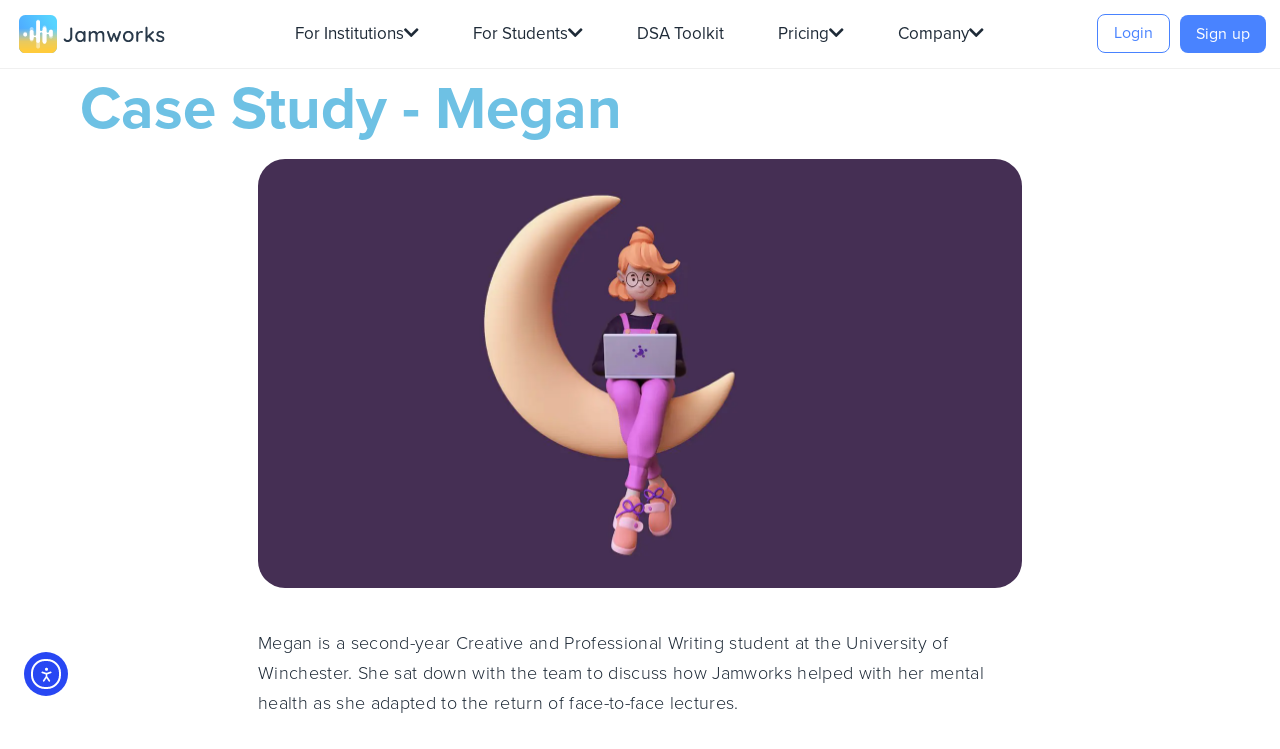

--- FILE ---
content_type: text/html; charset=UTF-8
request_url: https://jamworks.com/case-studies/megan-university-of-winchester/
body_size: 31997
content:
<!doctype html>
<html lang="en-GB">
<head>
	<meta charset="UTF-8">
		<meta name="viewport" content="width=device-width, initial-scale=1">
	<link rel="profile" href="https://gmpg.org/xfn/11">
	<meta name='robots' content='index, follow, max-image-preview:large, max-snippet:-1, max-video-preview:-1' />
	<style>img:is([sizes="auto" i], [sizes^="auto," i]) { contain-intrinsic-size: 3000px 1500px }</style>
	
	<!-- This site is optimized with the Yoast SEO plugin v26.8 - https://yoast.com/product/yoast-seo-wordpress/ -->
	<title>Megan: University of Winchester - Jamworks AI Note Taking App</title><style id="wphb-used-css-page-34438">@charset "UTF-8";img.emoji,img.wp-smiley{display:inline!important;border:none!important;box-shadow:none!important;height:1em!important;width:1em!important;margin:0 .07em!important;vertical-align:-.1em!important;background:0 0!important;padding:0!important}/*! This file is auto-generated */.wp-block-button__link{color:#fff;background-color:#32373c;border-radius:9999px;box-shadow:none;text-decoration:none;padding:calc(.667em + 2px) calc(1.333em + 2px);font-size:1.125em}.wp-block-file__button{background:#32373c;color:#fff;text-decoration:none}body{--wp--preset--color--black:#000000;--wp--preset--color--cyan-bluish-gray:#abb8c3;--wp--preset--color--white:#ffffff;--wp--preset--color--pale-pink:#f78da7;--wp--preset--color--vivid-red:#cf2e2e;--wp--preset--color--luminous-vivid-orange:#ff6900;--wp--preset--color--luminous-vivid-amber:#fcb900;--wp--preset--color--light-green-cyan:#7bdcb5;--wp--preset--color--vivid-green-cyan:#00d084;--wp--preset--color--pale-cyan-blue:#8ed1fc;--wp--preset--color--vivid-cyan-blue:#0693e3;--wp--preset--color--vivid-purple:#9b51e0;--wp--preset--gradient--vivid-cyan-blue-to-vivid-purple:linear-gradient(135deg,rgba(6,147,227,1) 0%,rgb(155,81,224) 100%);--wp--preset--gradient--light-green-cyan-to-vivid-green-cyan:linear-gradient(135deg,rgb(122,220,180) 0%,rgb(0,208,130) 100%);--wp--preset--gradient--luminous-vivid-amber-to-luminous-vivid-orange:linear-gradient(135deg,rgba(252,185,0,1) 0%,rgba(255,105,0,1) 100%);--wp--preset--gradient--luminous-vivid-orange-to-vivid-red:linear-gradient(135deg,rgba(255,105,0,1) 0%,rgb(207,46,46) 100%);--wp--preset--gradient--very-light-gray-to-cyan-bluish-gray:linear-gradient(135deg,rgb(238,238,238) 0%,rgb(169,184,195) 100%);--wp--preset--gradient--cool-to-warm-spectrum:linear-gradient(135deg,rgb(74,234,220) 0%,rgb(151,120,209) 20%,rgb(207,42,186) 40%,rgb(238,44,130) 60%,rgb(251,105,98) 80%,rgb(254,248,76) 100%);--wp--preset--gradient--blush-light-purple:linear-gradient(135deg,rgb(255,206,236) 0%,rgb(152,150,240) 100%);--wp--preset--gradient--blush-bordeaux:linear-gradient(135deg,rgb(254,205,165) 0%,rgb(254,45,45) 50%,rgb(107,0,62) 100%);--wp--preset--gradient--luminous-dusk:linear-gradient(135deg,rgb(255,203,112) 0%,rgb(199,81,192) 50%,rgb(65,88,208) 100%);--wp--preset--gradient--pale-ocean:linear-gradient(135deg,rgb(255,245,203) 0%,rgb(182,227,212) 50%,rgb(51,167,181) 100%);--wp--preset--gradient--electric-grass:linear-gradient(135deg,rgb(202,248,128) 0%,rgb(113,206,126) 100%);--wp--preset--gradient--midnight:linear-gradient(135deg,rgb(2,3,129) 0%,rgb(40,116,252) 100%);--wp--preset--font-size--small:13px;--wp--preset--font-size--medium:20px;--wp--preset--font-size--large:36px;--wp--preset--font-size--x-large:42px}body .is-layout-flow>.alignleft{float:left;margin-inline-start:0;margin-inline-end:2em}body .is-layout-flow>.alignright{float:right;margin-inline-start:2em;margin-inline-end:0}body .is-layout-flow>.aligncenter{margin-left:auto!important;margin-right:auto!important}body .is-layout-constrained>.alignleft{float:left;margin-inline-start:0;margin-inline-end:2em}body .is-layout-constrained>.alignright{float:right;margin-inline-start:2em;margin-inline-end:0}body .is-layout-constrained>.aligncenter{margin-left:auto!important;margin-right:auto!important}body .is-layout-constrained>:where(:not(.alignleft):not(.alignright):not(.alignfull)){max-width:var(--wp--style--global--content-size);margin-left:auto!important;margin-right:auto!important}body .is-layout-constrained>.alignwide{max-width:var(--wp--style--global--wide-size)}body .is-layout-flex{display:flex}body .is-layout-flex{flex-wrap:wrap;align-items:center}body .is-layout-flex>*{margin:0}body .is-layout-grid{display:grid}body .is-layout-grid>*{margin:0}.has-black-color{color:var(--wp--preset--color--black)!important}.has-cyan-bluish-gray-color{color:var(--wp--preset--color--cyan-bluish-gray)!important}.has-white-color{color:var(--wp--preset--color--white)!important}.has-pale-pink-color{color:var(--wp--preset--color--pale-pink)!important}.has-vivid-red-color{color:var(--wp--preset--color--vivid-red)!important}.has-luminous-vivid-orange-color{color:var(--wp--preset--color--luminous-vivid-orange)!important}.has-luminous-vivid-amber-color{color:var(--wp--preset--color--luminous-vivid-amber)!important}.has-light-green-cyan-color{color:var(--wp--preset--color--light-green-cyan)!important}.has-vivid-green-cyan-color{color:var(--wp--preset--color--vivid-green-cyan)!important}.has-pale-cyan-blue-color{color:var(--wp--preset--color--pale-cyan-blue)!important}.has-vivid-cyan-blue-color{color:var(--wp--preset--color--vivid-cyan-blue)!important}.has-vivid-purple-color{color:var(--wp--preset--color--vivid-purple)!important}.has-black-background-color{background-color:var(--wp--preset--color--black)!important}.has-cyan-bluish-gray-background-color{background-color:var(--wp--preset--color--cyan-bluish-gray)!important}.has-white-background-color{background-color:var(--wp--preset--color--white)!important}.has-pale-pink-background-color{background-color:var(--wp--preset--color--pale-pink)!important}.has-vivid-red-background-color{background-color:var(--wp--preset--color--vivid-red)!important}.has-luminous-vivid-orange-background-color{background-color:var(--wp--preset--color--luminous-vivid-orange)!important}.has-luminous-vivid-amber-background-color{background-color:var(--wp--preset--color--luminous-vivid-amber)!important}.has-light-green-cyan-background-color{background-color:var(--wp--preset--color--light-green-cyan)!important}.has-vivid-green-cyan-background-color{background-color:var(--wp--preset--color--vivid-green-cyan)!important}.has-pale-cyan-blue-background-color{background-color:var(--wp--preset--color--pale-cyan-blue)!important}.has-vivid-cyan-blue-background-color{background-color:var(--wp--preset--color--vivid-cyan-blue)!important}.has-vivid-purple-background-color{background-color:var(--wp--preset--color--vivid-purple)!important}.has-black-border-color{border-color:var(--wp--preset--color--black)!important}.has-cyan-bluish-gray-border-color{border-color:var(--wp--preset--color--cyan-bluish-gray)!important}.has-white-border-color{border-color:var(--wp--preset--color--white)!important}.has-pale-pink-border-color{border-color:var(--wp--preset--color--pale-pink)!important}.has-vivid-red-border-color{border-color:var(--wp--preset--color--vivid-red)!important}.has-luminous-vivid-orange-border-color{border-color:var(--wp--preset--color--luminous-vivid-orange)!important}.has-luminous-vivid-amber-border-color{border-color:var(--wp--preset--color--luminous-vivid-amber)!important}.has-light-green-cyan-border-color{border-color:var(--wp--preset--color--light-green-cyan)!important}.has-vivid-green-cyan-border-color{border-color:var(--wp--preset--color--vivid-green-cyan)!important}.has-pale-cyan-blue-border-color{border-color:var(--wp--preset--color--pale-cyan-blue)!important}.has-vivid-cyan-blue-border-color{border-color:var(--wp--preset--color--vivid-cyan-blue)!important}.has-vivid-purple-border-color{border-color:var(--wp--preset--color--vivid-purple)!important}.has-vivid-cyan-blue-to-vivid-purple-gradient-background{background:var(--wp--preset--gradient--vivid-cyan-blue-to-vivid-purple)!important}.has-light-green-cyan-to-vivid-green-cyan-gradient-background{background:var(--wp--preset--gradient--light-green-cyan-to-vivid-green-cyan)!important}.has-luminous-vivid-amber-to-luminous-vivid-orange-gradient-background{background:var(--wp--preset--gradient--luminous-vivid-amber-to-luminous-vivid-orange)!important}.has-luminous-vivid-orange-to-vivid-red-gradient-background{background:var(--wp--preset--gradient--luminous-vivid-orange-to-vivid-red)!important}.has-very-light-gray-to-cyan-bluish-gray-gradient-background{background:var(--wp--preset--gradient--very-light-gray-to-cyan-bluish-gray)!important}.has-cool-to-warm-spectrum-gradient-background{background:var(--wp--preset--gradient--cool-to-warm-spectrum)!important}.has-blush-light-purple-gradient-background{background:var(--wp--preset--gradient--blush-light-purple)!important}.has-blush-bordeaux-gradient-background{background:var(--wp--preset--gradient--blush-bordeaux)!important}.has-luminous-dusk-gradient-background{background:var(--wp--preset--gradient--luminous-dusk)!important}.has-pale-ocean-gradient-background{background:var(--wp--preset--gradient--pale-ocean)!important}.has-electric-grass-gradient-background{background:var(--wp--preset--gradient--electric-grass)!important}.has-midnight-gradient-background{background:var(--wp--preset--gradient--midnight)!important}.has-small-font-size{font-size:var(--wp--preset--font-size--small)!important}.has-medium-font-size{font-size:var(--wp--preset--font-size--medium)!important}.has-large-font-size{font-size:var(--wp--preset--font-size--large)!important}.has-x-large-font-size{font-size:var(--wp--preset--font-size--x-large)!important}.wp-block-navigation a:where(:not(.wp-element-button)){color:inherit}.wp-block-pullquote{font-size:1.5em;line-height:1.6}@media (min-width:1025px){.elementor-255 .elementor-element.elementor-element-41980c76 .elementor-nav-menu--main .elementor-nav-menu--dropdown,.elementor-255 .elementor-element.elementor-element-41980c76 .elementor-nav-menu__container.elementor-nav-menu--dropdown{width:calc(100% + 105px)!important}.elementor-nav-menu--dropdown li a{overflow:hidden;-webkit-transition:all .2s linear 0s;-o-transition:all .2s linear 0s;transition:all .2s linear 0s}.elementor-nav-menu--dropdown li a:before{content:url(/wp-content/uploads/2021/11/icon-go-01.svg);position:absolute;top:.9em;right:1.4em;width:16px;opacity:0;-webkit-transition:all .1s linear .1s;-o-transition:all .1s linear .1s;transition:all .1s linear .1s}.elementor-nav-menu--dropdown li a:hover:before{opacity:1;right:.9em}}@font-face{font-family:proxima-nova;src:url("https://use.typekit.net/af/98e3f6/000000000000000077359562/30/l?primer=7cdcb44be4a7db8877ffa5c0007b8dd865b3bbc383831fe2ea177f62257a9191&fvd=n7&v=3") format("woff2"),url("https://use.typekit.net/af/98e3f6/000000000000000077359562/30/d?primer=7cdcb44be4a7db8877ffa5c0007b8dd865b3bbc383831fe2ea177f62257a9191&fvd=n7&v=3") format("woff"),url("https://use.typekit.net/af/98e3f6/000000000000000077359562/30/a?primer=7cdcb44be4a7db8877ffa5c0007b8dd865b3bbc383831fe2ea177f62257a9191&fvd=n7&v=3") format("opentype");font-display:swap;font-style:normal;font-weight:700;font-stretch:normal}@font-face{font-family:proxima-nova;src:url("https://use.typekit.net/af/624cab/000000000000000077359558/30/l?primer=7cdcb44be4a7db8877ffa5c0007b8dd865b3bbc383831fe2ea177f62257a9191&fvd=i7&v=3") format("woff2"),url("https://use.typekit.net/af/624cab/000000000000000077359558/30/d?primer=7cdcb44be4a7db8877ffa5c0007b8dd865b3bbc383831fe2ea177f62257a9191&fvd=i7&v=3") format("woff"),url("https://use.typekit.net/af/624cab/000000000000000077359558/30/a?primer=7cdcb44be4a7db8877ffa5c0007b8dd865b3bbc383831fe2ea177f62257a9191&fvd=i7&v=3") format("opentype");font-display:swap;font-style:italic;font-weight:700;font-stretch:normal}@font-face{font-family:proxima-nova;src:url("https://use.typekit.net/af/199a3f/00000000000000007735955e/30/l?primer=7cdcb44be4a7db8877ffa5c0007b8dd865b3bbc383831fe2ea177f62257a9191&fvd=n8&v=3") format("woff2"),url("https://use.typekit.net/af/199a3f/00000000000000007735955e/30/d?primer=7cdcb44be4a7db8877ffa5c0007b8dd865b3bbc383831fe2ea177f62257a9191&fvd=n8&v=3") format("woff"),url("https://use.typekit.net/af/199a3f/00000000000000007735955e/30/a?primer=7cdcb44be4a7db8877ffa5c0007b8dd865b3bbc383831fe2ea177f62257a9191&fvd=n8&v=3") format("opentype");font-display:swap;font-style:normal;font-weight:800;font-stretch:normal}@font-face{font-family:proxima-nova;src:url("https://use.typekit.net/af/e4b1a9/000000000000000077359571/30/l?primer=7cdcb44be4a7db8877ffa5c0007b8dd865b3bbc383831fe2ea177f62257a9191&fvd=n6&v=3") format("woff2"),url("https://use.typekit.net/af/e4b1a9/000000000000000077359571/30/d?primer=7cdcb44be4a7db8877ffa5c0007b8dd865b3bbc383831fe2ea177f62257a9191&fvd=n6&v=3") format("woff"),url("https://use.typekit.net/af/e4b1a9/000000000000000077359571/30/a?primer=7cdcb44be4a7db8877ffa5c0007b8dd865b3bbc383831fe2ea177f62257a9191&fvd=n6&v=3") format("opentype");font-display:swap;font-style:normal;font-weight:600;font-stretch:normal}@font-face{font-family:proxima-nova;src:url("https://use.typekit.net/af/d45b9a/000000000000000077359577/30/l?primer=7cdcb44be4a7db8877ffa5c0007b8dd865b3bbc383831fe2ea177f62257a9191&fvd=n4&v=3") format("woff2"),url("https://use.typekit.net/af/d45b9a/000000000000000077359577/30/d?primer=7cdcb44be4a7db8877ffa5c0007b8dd865b3bbc383831fe2ea177f62257a9191&fvd=n4&v=3") format("woff"),url("https://use.typekit.net/af/d45b9a/000000000000000077359577/30/a?primer=7cdcb44be4a7db8877ffa5c0007b8dd865b3bbc383831fe2ea177f62257a9191&fvd=n4&v=3") format("opentype");font-display:swap;font-style:normal;font-weight:400;font-stretch:normal}@font-face{font-family:proxima-nova;src:url("https://use.typekit.net/af/6cc429/00000000000000007735957a/30/l?primer=7cdcb44be4a7db8877ffa5c0007b8dd865b3bbc383831fe2ea177f62257a9191&fvd=i4&v=3") format("woff2"),url("https://use.typekit.net/af/6cc429/00000000000000007735957a/30/d?primer=7cdcb44be4a7db8877ffa5c0007b8dd865b3bbc383831fe2ea177f62257a9191&fvd=i4&v=3") format("woff"),url("https://use.typekit.net/af/6cc429/00000000000000007735957a/30/a?primer=7cdcb44be4a7db8877ffa5c0007b8dd865b3bbc383831fe2ea177f62257a9191&fvd=i4&v=3") format("opentype");font-display:swap;font-style:italic;font-weight:400;font-stretch:normal}@font-face{font-family:proxima-nova;src:url("https://use.typekit.net/af/56b0cd/00000000000000007735957d/30/l?primer=7cdcb44be4a7db8877ffa5c0007b8dd865b3bbc383831fe2ea177f62257a9191&fvd=n3&v=3") format("woff2"),url("https://use.typekit.net/af/56b0cd/00000000000000007735957d/30/d?primer=7cdcb44be4a7db8877ffa5c0007b8dd865b3bbc383831fe2ea177f62257a9191&fvd=n3&v=3") format("woff"),url("https://use.typekit.net/af/56b0cd/00000000000000007735957d/30/a?primer=7cdcb44be4a7db8877ffa5c0007b8dd865b3bbc383831fe2ea177f62257a9191&fvd=n3&v=3") format("opentype");font-display:swap;font-style:normal;font-weight:300;font-stretch:normal}@font-face{font-family:proxima-nova;src:url("https://use.typekit.net/af/fcae55/000000000000000077359580/30/l?primer=7cdcb44be4a7db8877ffa5c0007b8dd865b3bbc383831fe2ea177f62257a9191&fvd=i3&v=3") format("woff2"),url("https://use.typekit.net/af/fcae55/000000000000000077359580/30/d?primer=7cdcb44be4a7db8877ffa5c0007b8dd865b3bbc383831fe2ea177f62257a9191&fvd=i3&v=3") format("woff"),url("https://use.typekit.net/af/fcae55/000000000000000077359580/30/a?primer=7cdcb44be4a7db8877ffa5c0007b8dd865b3bbc383831fe2ea177f62257a9191&fvd=i3&v=3") format("opentype");font-display:swap;font-style:italic;font-weight:300;font-stretch:normal}@font-face{font-family:proxima-nova;src:url("https://use.typekit.net/af/0758f3/000000000000000077359583/30/l?primer=7cdcb44be4a7db8877ffa5c0007b8dd865b3bbc383831fe2ea177f62257a9191&fvd=n5&v=3") format("woff2"),url("https://use.typekit.net/af/0758f3/000000000000000077359583/30/d?primer=7cdcb44be4a7db8877ffa5c0007b8dd865b3bbc383831fe2ea177f62257a9191&fvd=n5&v=3") format("woff"),url("https://use.typekit.net/af/0758f3/000000000000000077359583/30/a?primer=7cdcb44be4a7db8877ffa5c0007b8dd865b3bbc383831fe2ea177f62257a9191&fvd=n5&v=3") format("opentype");font-display:swap;font-style:normal;font-weight:500;font-stretch:normal}.wp-block-button__link{box-sizing:border-box;cursor:pointer;display:inline-block;text-align:center;word-break:break-word}.wp-block-button__link.aligncenter{text-align:center}.wp-block-button__link.alignright{text-align:right}.wp-block-columns{align-items:normal!important;box-sizing:border-box;display:flex;flex-wrap:wrap!important}@media (min-width:782px){.wp-block-columns{flex-wrap:nowrap!important}}@keyframes turn-off-visibility{0%{opacity:1;visibility:visible}99%{opacity:0;visibility:visible}to{opacity:0;visibility:hidden}}@keyframes lightbox-zoom-out{0%{transform:translate(-50%,-50%) scale(1);visibility:visible}99%{visibility:visible}to{transform:translate(calc(-50vw + var(--wp--lightbox-initial-left-position)),calc(-50vh + var(--wp--lightbox-initial-top-position))) scale(var(--wp--lightbox-scale));visibility:hidden}}ul{box-sizing:border-box}.wp-block-navigation{position:relative}.wp-block-navigation ul{margin-bottom:0;margin-left:0;margin-top:0;padding-left:0}.wp-block-navigation ul,.wp-block-navigation ul li{list-style:none;padding:0}.wp-block-navigation:where(:not([class*=has-text-decoration])) a{text-decoration:none}.wp-block-navigation:where(:not([class*=has-text-decoration])) a:active,.wp-block-navigation:where(:not([class*=has-text-decoration])) a:focus{text-decoration:none}:where(p.has-text-color:not(.has-link-color)) a{color:inherit}.wp-block-pullquote{box-sizing:border-box;overflow-wrap:break-word;padding:3em 0;text-align:center}.wp-block-pullquote p{color:inherit}.wp-block-pullquote.alignleft,.wp-block-pullquote.alignright{max-width:420px}.wp-block-pullquote footer{position:relative}.wp-block-post-template{list-style:none;margin-bottom:0;margin-top:0;max-width:100%;padding:0}.wp-block-post-template.wp-block-post-template{background:0 0}.wp-element-button{cursor:pointer}:root{}:root .has-midnight-gradient-background{background:linear-gradient(135deg,#020381,#2874fc)}.aligncenter{clear:both}.screen-reader-text{clip:rect(1px,1px,1px,1px);word-wrap:normal!important;border:0;-webkit-clip-path:inset(50%);clip-path:inset(50%);height:1px;margin:-1px;overflow:hidden;padding:0;position:absolute;width:1px}.screen-reader-text:focus{clip:auto!important;background-color:#ddd;-webkit-clip-path:none;clip-path:none;color:#444;display:block;font-size:1em;height:auto;left:5px;line-height:normal;padding:15px 23px 14px;text-decoration:none;top:5px;width:auto;z-index:100000}html :where(.has-border-color){border-style:solid}html :where([style*=border-top-color]){border-top-style:solid}html :where([style*=border-right-color]){border-right-style:solid}html :where([style*=border-bottom-color]){border-bottom-style:solid}html :where([style*=border-left-color]){border-left-style:solid}html :where([style*=border-width]){border-style:solid}html :where([style*=border-top-width]){border-top-style:solid}html :where([style*=border-right-width]){border-right-style:solid}html :where([style*=border-bottom-width]){border-bottom-style:solid}html :where([style*=border-left-width]){border-left-style:solid}html :where(img[class*=wp-image-]){height:auto;max-width:100%}html :where(.is-position-sticky){}@media screen and (max-width:600px){html :where(.is-position-sticky){}}@font-face{font-family:sofia-pro;src:url("https://use.typekit.net/af/0c5f71/00000000000000003b9b1aa0/27/l?primer=7cdcb44be4a7db8877ffa5c0007b8dd865b3bbc383831fe2ea177f62257a9191&fvd=n9&v=3") format("woff2"),url("https://use.typekit.net/af/0c5f71/00000000000000003b9b1aa0/27/d?primer=7cdcb44be4a7db8877ffa5c0007b8dd865b3bbc383831fe2ea177f62257a9191&fvd=n9&v=3") format("woff"),url("https://use.typekit.net/af/0c5f71/00000000000000003b9b1aa0/27/a?primer=7cdcb44be4a7db8877ffa5c0007b8dd865b3bbc383831fe2ea177f62257a9191&fvd=n9&v=3") format("opentype");font-display:auto;font-style:normal;font-weight:900;font-stretch:normal}@font-face{font-family:sofia-pro;src:url("https://use.typekit.net/af/5dd13e/00000000000000003b9b1a9f/27/l?primer=7cdcb44be4a7db8877ffa5c0007b8dd865b3bbc383831fe2ea177f62257a9191&fvd=i9&v=3") format("woff2"),url("https://use.typekit.net/af/5dd13e/00000000000000003b9b1a9f/27/d?primer=7cdcb44be4a7db8877ffa5c0007b8dd865b3bbc383831fe2ea177f62257a9191&fvd=i9&v=3") format("woff"),url("https://use.typekit.net/af/5dd13e/00000000000000003b9b1a9f/27/a?primer=7cdcb44be4a7db8877ffa5c0007b8dd865b3bbc383831fe2ea177f62257a9191&fvd=i9&v=3") format("opentype");font-display:auto;font-style:italic;font-weight:900;font-stretch:normal}@font-face{font-family:sofia-pro;src:url("https://use.typekit.net/af/30420e/00000000000000003b9b1a9e/27/l?primer=7cdcb44be4a7db8877ffa5c0007b8dd865b3bbc383831fe2ea177f62257a9191&fvd=n7&v=3") format("woff2"),url("https://use.typekit.net/af/30420e/00000000000000003b9b1a9e/27/d?primer=7cdcb44be4a7db8877ffa5c0007b8dd865b3bbc383831fe2ea177f62257a9191&fvd=n7&v=3") format("woff"),url("https://use.typekit.net/af/30420e/00000000000000003b9b1a9e/27/a?primer=7cdcb44be4a7db8877ffa5c0007b8dd865b3bbc383831fe2ea177f62257a9191&fvd=n7&v=3") format("opentype");font-display:auto;font-style:normal;font-weight:700;font-stretch:normal}@font-face{font-family:sofia-pro;src:url("https://use.typekit.net/af/8948c6/00000000000000003b9b1a9d/27/l?primer=7cdcb44be4a7db8877ffa5c0007b8dd865b3bbc383831fe2ea177f62257a9191&fvd=i7&v=3") format("woff2"),url("https://use.typekit.net/af/8948c6/00000000000000003b9b1a9d/27/d?primer=7cdcb44be4a7db8877ffa5c0007b8dd865b3bbc383831fe2ea177f62257a9191&fvd=i7&v=3") format("woff"),url("https://use.typekit.net/af/8948c6/00000000000000003b9b1a9d/27/a?primer=7cdcb44be4a7db8877ffa5c0007b8dd865b3bbc383831fe2ea177f62257a9191&fvd=i7&v=3") format("opentype");font-display:auto;font-style:italic;font-weight:700;font-stretch:normal}@font-face{font-family:sofia-pro;src:url("https://use.typekit.net/af/1ca530/00000000000000003b9b1a94/27/l?primer=7cdcb44be4a7db8877ffa5c0007b8dd865b3bbc383831fe2ea177f62257a9191&fvd=n2&v=3") format("woff2"),url("https://use.typekit.net/af/1ca530/00000000000000003b9b1a94/27/d?primer=7cdcb44be4a7db8877ffa5c0007b8dd865b3bbc383831fe2ea177f62257a9191&fvd=n2&v=3") format("woff"),url("https://use.typekit.net/af/1ca530/00000000000000003b9b1a94/27/a?primer=7cdcb44be4a7db8877ffa5c0007b8dd865b3bbc383831fe2ea177f62257a9191&fvd=n2&v=3") format("opentype");font-display:auto;font-style:normal;font-weight:200;font-stretch:normal}@font-face{font-family:sofia-pro;src:url("https://use.typekit.net/af/ef2771/00000000000000003b9b1a93/27/l?primer=7cdcb44be4a7db8877ffa5c0007b8dd865b3bbc383831fe2ea177f62257a9191&fvd=i2&v=3") format("woff2"),url("https://use.typekit.net/af/ef2771/00000000000000003b9b1a93/27/d?primer=7cdcb44be4a7db8877ffa5c0007b8dd865b3bbc383831fe2ea177f62257a9191&fvd=i2&v=3") format("woff"),url("https://use.typekit.net/af/ef2771/00000000000000003b9b1a93/27/a?primer=7cdcb44be4a7db8877ffa5c0007b8dd865b3bbc383831fe2ea177f62257a9191&fvd=i2&v=3") format("opentype");font-display:auto;font-style:italic;font-weight:200;font-stretch:normal}@font-face{font-family:sofia-pro;src:url("https://use.typekit.net/af/572508/00000000000000003b9b1a96/27/l?primer=7cdcb44be4a7db8877ffa5c0007b8dd865b3bbc383831fe2ea177f62257a9191&fvd=n3&v=3") format("woff2"),url("https://use.typekit.net/af/572508/00000000000000003b9b1a96/27/d?primer=7cdcb44be4a7db8877ffa5c0007b8dd865b3bbc383831fe2ea177f62257a9191&fvd=n3&v=3") format("woff"),url("https://use.typekit.net/af/572508/00000000000000003b9b1a96/27/a?primer=7cdcb44be4a7db8877ffa5c0007b8dd865b3bbc383831fe2ea177f62257a9191&fvd=n3&v=3") format("opentype");font-display:auto;font-style:normal;font-weight:300;font-stretch:normal}@font-face{font-family:sofia-pro;src:url("https://use.typekit.net/af/111def/00000000000000003b9b1a95/27/l?primer=7cdcb44be4a7db8877ffa5c0007b8dd865b3bbc383831fe2ea177f62257a9191&fvd=i3&v=3") format("woff2"),url("https://use.typekit.net/af/111def/00000000000000003b9b1a95/27/d?primer=7cdcb44be4a7db8877ffa5c0007b8dd865b3bbc383831fe2ea177f62257a9191&fvd=i3&v=3") format("woff"),url("https://use.typekit.net/af/111def/00000000000000003b9b1a95/27/a?primer=7cdcb44be4a7db8877ffa5c0007b8dd865b3bbc383831fe2ea177f62257a9191&fvd=i3&v=3") format("opentype");font-display:auto;font-style:italic;font-weight:300;font-stretch:normal}@font-face{font-family:sofia-pro;src:url("https://use.typekit.net/af/b4d13d/00000000000000003b9b1a9a/27/l?primer=7cdcb44be4a7db8877ffa5c0007b8dd865b3bbc383831fe2ea177f62257a9191&fvd=n5&v=3") format("woff2"),url("https://use.typekit.net/af/b4d13d/00000000000000003b9b1a9a/27/d?primer=7cdcb44be4a7db8877ffa5c0007b8dd865b3bbc383831fe2ea177f62257a9191&fvd=n5&v=3") format("woff"),url("https://use.typekit.net/af/b4d13d/00000000000000003b9b1a9a/27/a?primer=7cdcb44be4a7db8877ffa5c0007b8dd865b3bbc383831fe2ea177f62257a9191&fvd=n5&v=3") format("opentype");font-display:auto;font-style:normal;font-weight:500;font-stretch:normal}@font-face{font-family:sofia-pro;src:url("https://use.typekit.net/af/961cbb/00000000000000003b9b1a99/27/l?primer=7cdcb44be4a7db8877ffa5c0007b8dd865b3bbc383831fe2ea177f62257a9191&fvd=i5&v=3") format("woff2"),url("https://use.typekit.net/af/961cbb/00000000000000003b9b1a99/27/d?primer=7cdcb44be4a7db8877ffa5c0007b8dd865b3bbc383831fe2ea177f62257a9191&fvd=i5&v=3") format("woff"),url("https://use.typekit.net/af/961cbb/00000000000000003b9b1a99/27/a?primer=7cdcb44be4a7db8877ffa5c0007b8dd865b3bbc383831fe2ea177f62257a9191&fvd=i5&v=3") format("opentype");font-display:auto;font-style:italic;font-weight:500;font-stretch:normal}@font-face{font-family:sofia-pro;src:url("https://use.typekit.net/af/5855b2/00000000000000003b9b1a98/27/l?primer=7cdcb44be4a7db8877ffa5c0007b8dd865b3bbc383831fe2ea177f62257a9191&fvd=n4&v=3") format("woff2"),url("https://use.typekit.net/af/5855b2/00000000000000003b9b1a98/27/d?primer=7cdcb44be4a7db8877ffa5c0007b8dd865b3bbc383831fe2ea177f62257a9191&fvd=n4&v=3") format("woff"),url("https://use.typekit.net/af/5855b2/00000000000000003b9b1a98/27/a?primer=7cdcb44be4a7db8877ffa5c0007b8dd865b3bbc383831fe2ea177f62257a9191&fvd=n4&v=3") format("opentype");font-display:auto;font-style:normal;font-weight:400;font-stretch:normal}@font-face{font-family:sofia-pro;src:url("https://use.typekit.net/af/98f96f/00000000000000003b9b1a97/27/l?primer=7cdcb44be4a7db8877ffa5c0007b8dd865b3bbc383831fe2ea177f62257a9191&fvd=i4&v=3") format("woff2"),url("https://use.typekit.net/af/98f96f/00000000000000003b9b1a97/27/d?primer=7cdcb44be4a7db8877ffa5c0007b8dd865b3bbc383831fe2ea177f62257a9191&fvd=i4&v=3") format("woff"),url("https://use.typekit.net/af/98f96f/00000000000000003b9b1a97/27/a?primer=7cdcb44be4a7db8877ffa5c0007b8dd865b3bbc383831fe2ea177f62257a9191&fvd=i4&v=3") format("opentype");font-display:auto;font-style:italic;font-weight:400;font-stretch:normal}@font-face{font-family:sofia-pro;src:url("https://use.typekit.net/af/7158ff/00000000000000003b9b1a9c/27/l?primer=7cdcb44be4a7db8877ffa5c0007b8dd865b3bbc383831fe2ea177f62257a9191&fvd=n6&v=3") format("woff2"),url("https://use.typekit.net/af/7158ff/00000000000000003b9b1a9c/27/d?primer=7cdcb44be4a7db8877ffa5c0007b8dd865b3bbc383831fe2ea177f62257a9191&fvd=n6&v=3") format("woff"),url("https://use.typekit.net/af/7158ff/00000000000000003b9b1a9c/27/a?primer=7cdcb44be4a7db8877ffa5c0007b8dd865b3bbc383831fe2ea177f62257a9191&fvd=n6&v=3") format("opentype");font-display:auto;font-style:normal;font-weight:600;font-stretch:normal}@font-face{font-family:sofia-pro;src:url("https://use.typekit.net/af/4440a9/00000000000000003b9b1a91/27/l?primer=7cdcb44be4a7db8877ffa5c0007b8dd865b3bbc383831fe2ea177f62257a9191&fvd=n1&v=3") format("woff2"),url("https://use.typekit.net/af/4440a9/00000000000000003b9b1a91/27/d?primer=7cdcb44be4a7db8877ffa5c0007b8dd865b3bbc383831fe2ea177f62257a9191&fvd=n1&v=3") format("woff"),url("https://use.typekit.net/af/4440a9/00000000000000003b9b1a91/27/a?primer=7cdcb44be4a7db8877ffa5c0007b8dd865b3bbc383831fe2ea177f62257a9191&fvd=n1&v=3") format("opentype");font-display:auto;font-style:normal;font-weight:100;font-stretch:normal}@font-face{font-family:sofia-pro;src:url("https://use.typekit.net/af/0a60d4/00000000000000003b9b1a92/27/l?primer=7cdcb44be4a7db8877ffa5c0007b8dd865b3bbc383831fe2ea177f62257a9191&fvd=i1&v=3") format("woff2"),url("https://use.typekit.net/af/0a60d4/00000000000000003b9b1a92/27/d?primer=7cdcb44be4a7db8877ffa5c0007b8dd865b3bbc383831fe2ea177f62257a9191&fvd=i1&v=3") format("woff"),url("https://use.typekit.net/af/0a60d4/00000000000000003b9b1a92/27/a?primer=7cdcb44be4a7db8877ffa5c0007b8dd865b3bbc383831fe2ea177f62257a9191&fvd=i1&v=3") format("opentype");font-display:auto;font-style:italic;font-weight:100;font-stretch:normal}@font-face{font-family:sofia-pro;src:url("https://use.typekit.net/af/e344c9/00000000000000003b9b1a9b/27/l?primer=7cdcb44be4a7db8877ffa5c0007b8dd865b3bbc383831fe2ea177f62257a9191&fvd=i6&v=3") format("woff2"),url("https://use.typekit.net/af/e344c9/00000000000000003b9b1a9b/27/d?primer=7cdcb44be4a7db8877ffa5c0007b8dd865b3bbc383831fe2ea177f62257a9191&fvd=i6&v=3") format("woff"),url("https://use.typekit.net/af/e344c9/00000000000000003b9b1a9b/27/a?primer=7cdcb44be4a7db8877ffa5c0007b8dd865b3bbc383831fe2ea177f62257a9191&fvd=i6&v=3") format("opentype");font-display:auto;font-style:italic;font-weight:600;font-stretch:normal}html.opacity{position:relative;opacity:1}@-webkit-keyframes tp-ball-triangle-path-2{33%{-webkit-transform:translate(25px,50px);transform:translate(25px,50px)}66%{-webkit-transform:translate(-25px,50px);transform:translate(-25px,50px)}100%{-webkit-transform:translate(0,0);transform:translate(0,0)}}@keyframes tp-ball-triangle-path-2{33%{-webkit-transform:translate(25px,50px);transform:translate(25px,50px)}66%{-webkit-transform:translate(-25px,50px);transform:translate(-25px,50px)}100%{-webkit-transform:translate(0,0);transform:translate(0,0)}}@-webkit-keyframes tp-ball-triangle-path-3{33%{-webkit-transform:translate(-50px,0);transform:translate(-50px,0)}66%{-webkit-transform:translate(-25px,-50px);transform:translate(-25px,-50px)}100%{-webkit-transform:translate(0,0);transform:translate(0,0)}}@keyframes tp-ball-triangle-path-3{33%{-webkit-transform:translate(-50px,0);transform:translate(-50px,0)}66%{-webkit-transform:translate(-25px,-50px);transform:translate(-25px,-50px)}100%{-webkit-transform:translate(0,0);transform:translate(0,0)}}@-webkit-keyframes tp-animBefore{0%{-webkit-transform:scale(1) translateY(-200%);z-index:1}25%{-webkit-transform:scale(1.3) translateY(0);z-index:1}50%{-webkit-transform:scale(1) translateY(200%);z-index:-1}75%{-webkit-transform:scale(.7) translateY(0);z-index:-1}100%{-webkit-transform:scale(1) translateY(-200%);z-index:-1}}@keyframes tp-animBefore{0%{transform:scale(1) translateY(-200%);z-index:1}25%{transform:scale(1.3) translateY(0);z-index:1}50%{transform:scale(1) translateY(200%);z-index:-1}75%{transform:scale(.7) translateY(0);z-index:-1}100%{transform:scale(1) translateY(-200%);z-index:-1}}@-webkit-keyframes tp-animAfter{0%{-webkit-transform:scale(1) translateY(200%);z-index:-1}25%{-webkit-transform:scale(.7) translateY(0);z-index:-1}50%{-webkit-transform:scale(1) translateY(-200%);z-index:1}75%{-webkit-transform:scale(1.3) translateY(0);z-index:1}100%{-webkit-transform:scale(1) translateY(200%);z-index:1}}@keyframes tp-animAfter{0%{transform:scale(1) translateY(200%);z-index:-1}25%{transform:scale(.7) translateY(0);z-index:-1}50%{transform:scale(1) translateY(-200%);z-index:1}75%{transform:scale(1.3) translateY(0);z-index:1}100%{transform:scale(1) translateY(200%);z-index:1}}@-webkit-keyframes tp-duomove2-animation2{0%,14.5%{-webkit-transform:translate3d(0,0,0);transform:translate3d(0,0,0)}37.5%,62.5%{-webkit-transform:translate3d(0,-100%,0);transform:translate3d(0,-100%,0);-webkit-animation-timing-function:cubic-bezier(.7,0,.3,1);animation-timing-function:cubic-bezier(.7,0,.3,1)}100%,85.5%{-webkit-transform:translate3d(0,-200%,0);transform:translate3d(0,-200%,0)}}@keyframes tp-duomove2-animation2{0%,14.5%{-webkit-transform:translate3d(0,0,0);transform:translate3d(0,0,0)}37.5%,62.5%{-webkit-transform:translate3d(0,-100%,0);transform:translate3d(0,-100%,0);-webkit-animation-timing-function:cubic-bezier(.7,0,.3,1);animation-timing-function:cubic-bezier(.7,0,.3,1)}100%,85.5%{-webkit-transform:translate3d(0,-200%,0);transform:translate3d(0,-200%,0)}}@-webkit-keyframes tp-tripleswoosh-animation2{0%,12.5%{-webkit-transform:translate3d(0,0,0);transform:translate3d(0,0,0)}37.5%,62.5%{-webkit-transform:translate3d(0,-100%,0);transform:translate3d(0,-100%,0);-webkit-animation-timing-function:cubic-bezier(.215,.61,.355,1);animation-timing-function:cubic-bezier(.215,.61,.355,1)}100%,87.5%{-webkit-transform:translate3d(0,-200%,0);transform:translate3d(0,-200%,0)}}@keyframes tp-tripleswoosh-animation2{0%,12.5%{-webkit-transform:translate3d(0,0,0);transform:translate3d(0,0,0)}37.5%,62.5%{-webkit-transform:translate3d(0,-100%,0);transform:translate3d(0,-100%,0);-webkit-animation-timing-function:cubic-bezier(.215,.61,.355,1);animation-timing-function:cubic-bezier(.215,.61,.355,1)}100%,87.5%{-webkit-transform:translate3d(0,-200%,0);transform:translate3d(0,-200%,0)}}@-webkit-keyframes tp-tripleswoosh-animation3{0%,25%{-webkit-transform:translate3d(0,0,0);transform:translate3d(0,0,0);-webkit-animation-timing-function:cubic-bezier(.645,.045,.355,1);animation-timing-function:cubic-bezier(.645,.045,.355,1)}100%,75%{-webkit-transform:translate3d(0,-200%,0);transform:translate3d(0,-200%,0)}}@keyframes tp-tripleswoosh-animation3{0%,25%{-webkit-transform:translate3d(0,0,0);transform:translate3d(0,0,0);-webkit-animation-timing-function:cubic-bezier(.645,.045,.355,1);animation-timing-function:cubic-bezier(.645,.045,.355,1)}100%,75%{-webkit-transform:translate3d(0,-200%,0);transform:translate3d(0,-200%,0)}}html{line-height:1.15;-webkit-text-size-adjust:100%}*,:after,:before{-webkit-box-sizing:border-box;box-sizing:border-box}body{margin:0;font-family:-apple-system,BlinkMacSystemFont,Segoe UI,Roboto,Helvetica Neue,Arial,Noto Sans,sans-serif,Apple Color Emoji,Segoe UI Emoji,Segoe UI Symbol,Noto Color Emoji;font-size:1rem;font-weight:400;line-height:1.5;color:#333;background-color:#fff;-webkit-font-smoothing:antialiased;-moz-osx-font-smoothing:grayscale}h1,h2,h4{margin-top:.5rem;margin-bottom:1rem;font-family:inherit;font-weight:500;line-height:1.2;color:inherit}h1{font-size:2.5rem}h2{font-size:2rem}h4{font-size:1.5rem}p{margin-top:0;margin-bottom:.9rem}a{background-color:transparent;text-decoration:none;color:#c36}a:active,a:hover{color:#336}a:not([href]):not([tabindex]),a:not([href]):not([tabindex]):focus,a:not([href]):not([tabindex]):hover{color:inherit;text-decoration:none}a:not([href]):not([tabindex]):focus{outline:0}b,strong{font-weight:bolder}code{font-family:monospace,monospace;font-size:1em}small{font-size:80%}img{border-style:none;height:auto;max-width:100%}details{display:block}[hidden]{display:none}@media print{*,:after,:before{background:0 0!important;color:#000!important;-webkit-box-shadow:none!important;box-shadow:none!important;text-shadow:none!important}a,a:visited{text-decoration:underline}a[href]:after{content:" (" attr(href) ")"}img,tr{page-break-inside:avoid}h2,p{orphans:3;widows:3}h2{page-break-after:avoid}}label{display:inline-block;line-height:1;vertical-align:middle}button,input{font-family:inherit;font-size:1rem;line-height:1.5;margin:0}input[type=email],input[type=number],input[type=text],input[type=url]{width:100%;border:1px solid #666;border-radius:3px;padding:.5rem 1rem;-webkit-transition:all .3s;-o-transition:all .3s;transition:all .3s}input[type=email]:focus,input[type=number]:focus,input[type=text]:focus,input[type=url]:focus{border-color:#333}button,input{overflow:visible}button{text-transform:none}[type=button],[type=submit],button{width:auto;-webkit-appearance:button}[type=button]::-moz-focus-inner,[type=submit]::-moz-focus-inner,button::-moz-focus-inner{border-style:none;padding:0}[type=button]:-moz-focusring,[type=submit]:-moz-focusring,button:-moz-focusring{outline:1px dotted ButtonText}[type=button],[type=submit],button{display:inline-block;font-weight:400;color:#c36;text-align:center;white-space:nowrap;-webkit-user-select:none;-moz-user-select:none;-ms-user-select:none;user-select:none;background-color:transparent;border:1px solid #c36;padding:.5rem 1rem;font-size:1rem;border-radius:3px;-webkit-transition:all .3s;-o-transition:all .3s;transition:all .3s}[type=button]:focus,[type=submit]:focus,button:focus{outline:5px auto -webkit-focus-ring-color}[type=button]:focus,[type=button]:hover,[type=submit]:focus,[type=submit]:hover,button:focus,button:hover{color:#fff;background-color:#c36;text-decoration:none}[type=button]:not(:disabled),[type=submit]:not(:disabled),button:not(:disabled){cursor:pointer}[type=number]::-webkit-inner-spin-button,[type=number]::-webkit-outer-spin-button{height:auto}::-webkit-file-upload-button{-webkit-appearance:button;font:inherit}dl,li,ul{margin-top:0;margin-bottom:0;border:0;outline:0;font-size:100%;vertical-align:baseline;background:0 0}.alignright{float:right;margin-left:1rem}.alignleft{float:left;margin-right:1rem}.aligncenter{clear:both;display:block;margin-left:auto;margin-right:auto}.alignwide{margin-left:-80px;margin-right:-80px}.alignfull{margin-left:calc(50% - 50vw);margin-right:calc(50% - 50vw);max-width:100vw}.alignfull,.alignfull img{width:100vw}.sticky{position:relative;display:block}.screen-reader-text{clip:rect(1px,1px,1px,1px);height:1px;overflow:hidden;position:absolute!important;width:1px;word-wrap:normal!important}.screen-reader-text:focus{background-color:#eee;clip:auto!important;-webkit-clip-path:none;clip-path:none;color:#333;display:block;font-size:1rem;height:auto;left:5px;line-height:normal;padding:15px 23px 14px;text-decoration:none;top:5px;width:auto;z-index:100000}/*! elementor-icons - v5.23.0 - 26-07-2023 */@font-face{font-family:eicons;src:url(https://jamworks.com/wp-content/plugins/elementor/assets/lib/eicons/fonts/eicons.eot?5.23.0);src:url(https://jamworks.com/wp-content/plugins/elementor/assets/lib/eicons/fonts/eicons.eot?5.23.0#iefix) format("embedded-opentype"),url(https://jamworks.com/wp-content/plugins/elementor/assets/lib/eicons/fonts/eicons.woff2?5.23.0) format("woff2"),url(https://jamworks.com/wp-content/plugins/elementor/assets/lib/eicons/fonts/eicons.woff?5.23.0) format("woff"),url(https://jamworks.com/wp-content/plugins/elementor/assets/lib/eicons/fonts/eicons.ttf?5.23.0) format("truetype"),url(https://jamworks.com/wp-content/plugins/elementor/assets/lib/eicons/fonts/eicons.svg?5.23.0#eicon) format("svg");font-weight:400;font-style:normal}[class*=" eicon-"],[class^=eicon]{display:inline-block;font-family:eicons;font-size:inherit;font-weight:400;font-style:normal;font-variant:normal;line-height:1;text-rendering:auto;-webkit-font-smoothing:antialiased;-moz-osx-font-smoothing:grayscale}.eicon-menu-bar:before{content:"\e816"}.eicon-close:before{content:"\e87f"}.elementor-screen-only,.screen-reader-text,.screen-reader-text span{position:absolute;top:-10000em;width:1px;height:1px;margin:-1px;padding:0;overflow:hidden;clip:rect(0,0,0,0);border:0}.elementor *,.elementor :after,.elementor :before{box-sizing:border-box}.elementor a{box-shadow:none;text-decoration:none}.elementor img{height:auto;max-width:100%;border:none;border-radius:0;box-shadow:none}.elementor embed,.elementor iframe,.elementor object{max-width:100%;width:100%;margin:0;line-height:1;border:none}.elementor-widget-wrap .elementor-element.elementor-widget__width-auto,.elementor-widget-wrap .elementor-element.elementor-widget__width-initial{max-width:100%}.elementor-element{--flex-direction:initial;--flex-wrap:initial;--justify-content:initial;--align-items:initial;--align-content:initial;--gap:initial;--flex-basis:initial;--flex-grow:initial;--flex-shrink:initial;--order:initial;--align-self:initial;flex-basis:var(--flex-basis);flex-grow:var(--flex-grow);flex-shrink:var(--flex-shrink);order:var(--order);align-self:var(--align-self)}.elementor-element:where(.e-con-full,.elementor-widget){flex-direction:var(--flex-direction);flex-wrap:var(--flex-wrap);justify-content:var(--justify-content);align-items:var(--align-items);align-content:var(--align-content);gap:var(--gap)}.elementor-align-right{text-align:right}.elementor-align-right .elementor-button{width:auto}.elementor-align-left{text-align:left}.elementor-align-left .elementor-button{width:auto}@media (max-width:767px){.elementor-mobile-align-left{text-align:left}.elementor-mobile-align-left .elementor-button{width:auto}}:root{}.elementor-section{position:relative}.elementor-section .elementor-container{display:flex;margin-right:auto;margin-left:auto;position:relative}@media (max-width:1024px){.elementor-section .elementor-container{flex-wrap:wrap}}.elementor-section.elementor-section-boxed>.elementor-container{max-width:1140px}.elementor-section.elementor-section-stretched{position:relative;width:100%}.elementor-section.elementor-section-items-middle>.elementor-container{align-items:center}.elementor-widget-wrap{position:relative;width:100%;flex-wrap:wrap;align-content:flex-start}.elementor:not(.elementor-bc-flex-widget) .elementor-widget-wrap{display:flex}.elementor-widget-wrap>.elementor-element{width:100%}.elementor-widget{position:relative}.elementor-widget:not(:last-child){margin-bottom:20px}.elementor-widget:not(:last-child).elementor-widget__width-auto,.elementor-widget:not(:last-child).elementor-widget__width-initial{margin-bottom:0}.elementor-column{position:relative;min-height:1px;display:flex}.elementor-column-gap-default>.elementor-column>.elementor-element-populated{padding:10px}.elementor-inner-section .elementor-column-gap-no .elementor-element-populated{padding:0}@media (min-width:768px){.elementor-column.elementor-col-25{width:25%}.elementor-column.elementor-col-33{width:33.333%}.elementor-column.elementor-col-50{width:50%}.elementor-column.elementor-col-100{width:100%}}@media (max-width:767px){.elementor-column{width:100%}}.elementor-grid{display:grid;grid-column-gap:var(--grid-column-gap);grid-row-gap:var(--grid-row-gap)}.elementor-grid .elementor-grid-item{min-width:0}.elementor-grid-0 .elementor-grid{display:inline-block;width:100%;word-spacing:var(--grid-column-gap);margin-bottom:calc(-1 * var(--grid-row-gap))}.elementor-grid-0 .elementor-grid .elementor-grid-item{display:inline-block;margin-bottom:var(--grid-row-gap);word-break:break-word}.elementor-form-fields-wrapper{display:flex;flex-wrap:wrap}.elementor-field-group{flex-wrap:wrap;align-items:center}.elementor-field-group.elementor-field-type-submit{align-items:flex-end}.elementor-field-group .elementor-field-textual{width:100%;max-width:100%;border:1px solid #69727d;background-color:transparent;color:#1f2124;vertical-align:middle;flex-grow:1}.elementor-field-group .elementor-field-textual:focus{box-shadow:inset 0 0 0 1px rgba(0,0,0,.1);outline:0}.elementor-field-group .elementor-field-textual::-moz-placeholder{color:inherit;font-family:inherit;opacity:.6}.elementor-field-group .elementor-field-textual::placeholder{color:inherit;font-family:inherit;opacity:.6}.elementor-field-label{cursor:pointer}.elementor-field-textual{line-height:1.4;font-size:15px;min-height:40px;padding:5px 14px;border-radius:3px}.elementor-field-textual.elementor-size-xs{font-size:13px;min-height:33px;padding:4px 12px;border-radius:2px}.elementor-field-textual.elementor-size-md{font-size:16px;min-height:47px;padding:6px 16px;border-radius:4px}.elementor-button-align-end .e-form__buttons,.elementor-button-align-end .elementor-field-type-submit{justify-content:flex-end}.elementor-button-align-end .elementor-field-type-submit:not(.e-form__buttons__wrapper) .elementor-button{flex-basis:auto}@media screen and (max-width:767px){.elementor-mobile-button-align-center .e-form__buttons,.elementor-mobile-button-align-center .elementor-field-type-submit{justify-content:center}.elementor-mobile-button-align-center .elementor-field-type-submit:not(.e-form__buttons__wrapper) .elementor-button{flex-basis:auto}}.elementor-form .elementor-button{padding-top:0;padding-bottom:0;border:none}.elementor-form .elementor-button>span{display:flex;justify-content:center}.elementor-form .elementor-button.elementor-size-xs{min-height:33px}.elementor-form .elementor-button.elementor-size-sm{min-height:40px}.elementor-form .elementor-button.elementor-size-md{min-height:47px}.elementor-element .elementor-widget-container{transition:background .3s,border .3s,border-radius .3s,box-shadow .3s,transform var(--e-transform-transition-duration,.4s)}.elementor-button{display:inline-block;line-height:1;background-color:#69727d;font-size:15px;padding:12px 24px;border-radius:3px;color:#fff;fill:#fff;text-align:center;transition:all .3s}.elementor-button:focus,.elementor-button:hover,.elementor-button:visited{color:#fff}.elementor-button-content-wrapper{display:flex;justify-content:center}.elementor-button-icon{flex-grow:0;order:5}.elementor-button-icon svg{width:1em;height:auto}.elementor-button-text{flex-grow:1;order:10;display:inline-block}.elementor-button.elementor-size-xs{font-size:13px;padding:10px 20px;border-radius:2px}.elementor-button.elementor-size-md{font-size:16px;padding:15px 30px;border-radius:4px}.elementor-button .elementor-align-icon-left{margin-right:5px;order:5}.elementor-button span{text-decoration:inherit}.elementor-icon{display:inline-block;line-height:1;transition:all .3s;color:#69727d;font-size:50px;text-align:center}.elementor-icon:hover{color:#69727d}.elementor-icon i,.elementor-icon svg{width:1em;height:1em;position:relative;display:block}.elementor-icon i:before,.elementor-icon svg:before{position:absolute;left:50%;transform:translateX(-50%)}.elementor-element{--swiper-theme-color:#000;--swiper-navigation-size:44px;--swiper-pagination-bullet-size:6px;--swiper-pagination-bullet-horizontal-gap:6px}@media (max-width:767px){.elementor .elementor-hidden-mobile,.elementor .elementor-hidden-phone{display:none}}@media (min-width:768px) and (max-width:1024px){.elementor .elementor-hidden-tablet{display:none}}.elementor-heading-title{padding:0;margin:0;line-height:1}.elementor-widget-heading .elementor-heading-title[class*=elementor-size-]>a{color:inherit;font-size:inherit;line-height:inherit}.elementor-widget-image{text-align:center}.elementor-widget-image a{display:inline-block}.elementor-widget-image img{vertical-align:middle;display:inline-block}.elementor-widget-social-icons.elementor-grid-0 .elementor-widget-container{line-height:1;font-size:0}.elementor-widget-social-icons:not(.elementor-grid-0):not(.elementor-grid-tablet-0):not(.elementor-grid-mobile-0) .elementor-grid{display:inline-grid}.elementor-widget-social-icons .elementor-grid{grid-column-gap:var(--grid-column-gap,5px);grid-row-gap:var(--grid-row-gap,5px);grid-template-columns:var(--grid-template-columns);justify-content:var(--justify-content,center);justify-items:var(--justify-content,center)}.elementor-icon.elementor-social-icon{font-size:var(--icon-size,25px);line-height:var(--icon-size,25px);width:calc(var(--icon-size,25px) + (2 * var(--icon-padding,.5em)));height:calc(var(--icon-size,25px) + (2 * var(--icon-padding,.5em)))}.elementor-social-icon{--e-social-icon-icon-color:#fff;display:inline-flex;background-color:#69727d;align-items:center;justify-content:center;text-align:center;cursor:pointer}.elementor-social-icon i{color:var(--e-social-icon-icon-color)}.elementor-social-icon svg{fill:var(--e-social-icon-icon-color)}.elementor-social-icon:last-child{margin:0}.elementor-social-icon:hover{opacity:.9;color:#fff}.elementor-social-icon-facebook{background-color:#3b5998}.elementor-social-icon-instagram{background-color:#262626}.elementor-social-icon-linkedin{background-color:#0077b5}.elementor-shape-rounded .elementor-icon.elementor-social-icon{border-radius:10%}.elementor-column .elementor-spacer-inner{height:var(--spacer-size)}.swiper-container{margin-left:auto;margin-right:auto;position:relative;overflow:hidden;z-index:1}.elementor-kit-12{--e-global-color-primary:#6EC1E4;--e-global-color-text:#7A7A7A;--e-global-color-accent:#61CE70;--e-global-color-71acfc2:#1E2A37;--e-global-color-c9483be:#F5C769;--e-global-color-cdd3c1b:#272837;--e-global-color-dc2c654:#9084FF;font-family:proxima-nova,Sans-serif;font-size:18px;font-weight:400;background-color:#fff}.elementor-kit-12 p{margin-bottom:14px}.elementor-kit-12 a{color:#4983ff}.elementor-kit-12 h1{font-family:proxima-nova,Sans-serif;font-size:60px;font-weight:700}.elementor-kit-12 h2{font-family:proxima-nova,Sans-serif;font-size:27px;font-weight:800}.elementor-section.elementor-section-boxed>.elementor-container{max-width:1140px}@media(max-width:1024px){.elementor-section.elementor-section-boxed>.elementor-container{max-width:1024px}}@media(max-width:767px){.elementor-section.elementor-section-boxed>.elementor-container{max-width:767px}}.elementor-location-footer:before,.elementor-location-header:before{content:"";display:table;clear:both}[data-elementor-type=popup]:not(.elementor-edit-area){display:none}.e-form__buttons{flex-wrap:wrap}.e-form__buttons{display:flex}.elementor-form .elementor-button>span{display:flex;justify-content:center;align-items:center}.elementor-form .elementor-button .elementor-button-text{white-space:normal;flex-grow:0}.elementor-form .elementor-button svg{height:auto}@keyframes elementor-headline-pulse{0%{transform:translateY(-50%) scale(1);opacity:1}40%{transform:translateY(-50%) scale(.9);opacity:0}to{transform:translateY(-50%) scale(0);opacity:0}}@keyframes elementor-headline-swirl-out{0%{opacity:1;transform:translateZ(-20px) rotateX(0)}60%{opacity:0;transform:translateZ(-20px) rotateX(-100deg)}to{opacity:0;transform:translateZ(-20px) rotateX(-90deg)}}@keyframes elementor-headline-blinds-out{0%{transform:rotateY(0)}to{transform:rotateY(-180deg)}}@keyframes elementor-headline-wave-down{0%{transform:scale(1);opacity:1}60%{transform:scale(0);opacity:0}}@keyframes e-hotspot-expand{0%{transform:scale(.5);opacity:1}to{transform:scale(1.5);opacity:0}}.elementor-item:after,.elementor-item:before{display:block;position:absolute;transition:.3s;transition-timing-function:cubic-bezier(.58,.3,.005,1)}.elementor-item:not(:hover):not(:focus):not(.elementor-item-active):not(.highlighted):after,.elementor-item:not(:hover):not(:focus):not(.elementor-item-active):not(.highlighted):before{opacity:0}.elementor-item:focus:after,.elementor-item:focus:before,.elementor-item:hover:after,.elementor-item:hover:before{transform:scale(1)}.elementor-nav-menu--main .elementor-nav-menu a{transition:.4s}.elementor-nav-menu--main .elementor-nav-menu a,.elementor-nav-menu--main .elementor-nav-menu a:focus,.elementor-nav-menu--main .elementor-nav-menu a:hover{padding:13px 20px}.elementor-nav-menu--main .elementor-nav-menu ul{position:absolute;width:12em;border-width:0;border-style:solid;padding:0}.elementor-nav-menu--layout-horizontal{display:flex}.elementor-nav-menu--layout-horizontal .elementor-nav-menu{display:flex;flex-wrap:wrap}.elementor-nav-menu--layout-horizontal .elementor-nav-menu a{white-space:nowrap;flex-grow:1}.elementor-nav-menu--layout-horizontal .elementor-nav-menu>li{display:flex}.elementor-nav-menu--layout-horizontal .elementor-nav-menu>li ul{top:100%!important}.elementor-nav-menu--layout-horizontal .elementor-nav-menu>li:not(:first-child)>a{margin-inline-start:var(--e-nav-menu-horizontal-menu-item-margin)}.elementor-nav-menu--layout-horizontal .elementor-nav-menu>li:not(:first-child)>ul{left:var(--e-nav-menu-horizontal-menu-item-margin)!important}.elementor-nav-menu--layout-horizontal .elementor-nav-menu>li:not(:last-child)>a{margin-inline-end:var(--e-nav-menu-horizontal-menu-item-margin)}.elementor-nav-menu--layout-horizontal .elementor-nav-menu>li:not(:last-child):after{content:var(--e-nav-menu-divider-content,none);height:var(--e-nav-menu-divider-height,35%);border-left:var(--e-nav-menu-divider-width,2px) var(--e-nav-menu-divider-style,solid) var(--e-nav-menu-divider-color,#000);border-bottom-color:var(--e-nav-menu-divider-color,#000);border-right-color:var(--e-nav-menu-divider-color,#000);border-top-color:var(--e-nav-menu-divider-color,#000);align-self:center}.elementor-nav-menu__align-center .elementor-nav-menu{margin-left:auto;margin-right:auto;justify-content:center}.elementor-widget-nav-menu:not(.elementor-nav-menu--toggle) .elementor-menu-toggle{display:none}.elementor-widget-nav-menu .elementor-widget-container{display:flex;flex-direction:column}.elementor-nav-menu{position:relative;z-index:2}.elementor-nav-menu:after{content:" ";display:block;height:0;font:0/0 serif;clear:both;visibility:hidden;overflow:hidden}.elementor-nav-menu,.elementor-nav-menu li,.elementor-nav-menu ul{display:block;list-style:none;margin:0;padding:0;line-height:normal;-webkit-tap-highlight-color:transparent}.elementor-nav-menu ul{display:none}.elementor-nav-menu ul ul a,.elementor-nav-menu ul ul a:active,.elementor-nav-menu ul ul a:focus,.elementor-nav-menu ul ul a:hover{border-left:16px solid transparent}.elementor-nav-menu ul ul ul a,.elementor-nav-menu ul ul ul a:active,.elementor-nav-menu ul ul ul a:focus,.elementor-nav-menu ul ul ul a:hover{border-left:24px solid transparent}.elementor-nav-menu ul ul ul ul a,.elementor-nav-menu ul ul ul ul a:active,.elementor-nav-menu ul ul ul ul a:focus,.elementor-nav-menu ul ul ul ul a:hover{border-left:32px solid transparent}.elementor-nav-menu ul ul ul ul ul a,.elementor-nav-menu ul ul ul ul ul a:active,.elementor-nav-menu ul ul ul ul ul a:focus,.elementor-nav-menu ul ul ul ul ul a:hover{border-left:40px solid transparent}.elementor-nav-menu a,.elementor-nav-menu li{position:relative}.elementor-nav-menu li{border-width:0}.elementor-nav-menu a{display:flex;align-items:center}.elementor-nav-menu a,.elementor-nav-menu a:focus,.elementor-nav-menu a:hover{padding:10px 20px;line-height:20px}.elementor-nav-menu--dropdown .elementor-item:focus,.elementor-nav-menu--dropdown .elementor-item:hover,.elementor-sub-item:focus,.elementor-sub-item:hover{background-color:#3f444b;color:#fff}.elementor-menu-toggle{display:flex;align-items:center;justify-content:center;font-size:var(--nav-menu-icon-size,22px);padding:.25em;cursor:pointer;border:0 solid;border-radius:3px;background-color:rgba(0,0,0,.05);color:#33373d}.elementor-menu-toggle:not(.elementor-active) .elementor-menu-toggle__icon--close{display:none}.elementor-menu-toggle svg{width:1em;height:auto;fill:var(--nav-menu-icon-color,currentColor)}span.elementor-menu-toggle__icon--close,span.elementor-menu-toggle__icon--open{line-height:1}.elementor-nav-menu--dropdown{background-color:#fff;font-size:13px}.elementor-nav-menu--dropdown.elementor-nav-menu__container{margin-top:10px;transition:max-height .3s,transform .3s;transform-origin:top;overflow-y:auto;overflow-x:hidden}.elementor-nav-menu--dropdown.elementor-nav-menu__container .elementor-sub-item{font-size:.85em}.elementor-nav-menu--dropdown a{color:#33373d}ul.elementor-nav-menu--dropdown a,ul.elementor-nav-menu--dropdown a:focus,ul.elementor-nav-menu--dropdown a:hover{text-shadow:none;border-left:8px solid transparent}.elementor-nav-menu--toggle{}.elementor-nav-menu--toggle .elementor-menu-toggle:not(.elementor-active)+.elementor-nav-menu__container{transform:scaleY(0);max-height:0;overflow:hidden}.elementor-nav-menu--stretch .elementor-nav-menu__container.elementor-nav-menu--dropdown{position:absolute;z-index:9997}@media (max-width:1024px){.elementor-nav-menu--dropdown-tablet .elementor-nav-menu--main{display:none}}@media (min-width:1025px){.elementor-nav-menu--dropdown-tablet .elementor-menu-toggle,.elementor-nav-menu--dropdown-tablet .elementor-nav-menu--dropdown{display:none}.elementor-nav-menu--dropdown-tablet nav.elementor-nav-menu--dropdown.elementor-nav-menu__container{overflow-y:hidden}}/*!
 * Font Awesome Free 5.15.3 by @fontawesome - https://fontawesome.com
 * License - https://fontawesome.com/license/free (Icons: CC BY 4.0, Fonts: SIL OFL 1.1, Code: MIT License)
 */.fab,.fas{-moz-osx-font-smoothing:grayscale;-webkit-font-smoothing:antialiased;display:inline-block;font-style:normal;font-variant:normal;text-rendering:auto;line-height:1}.fa-chevron-down:before{content:"\f078"}.fa-facebook:before{content:"\f09a"}.fa-instagram:before{content:"\f16d"}.fa-linkedin:before{content:"\f08c"}@font-face{font-family:"Font Awesome 5 Brands";font-style:normal;font-weight:400;font-display:block;src:url(https://jamworks.com/wp-content/plugins/elementor/assets/lib/font-awesome/webfonts/fa-brands-400.eot);src:url(https://jamworks.com/wp-content/plugins/elementor/assets/lib/font-awesome/webfonts/fa-brands-400.eot?#iefix) format("embedded-opentype"),url(https://jamworks.com/wp-content/plugins/elementor/assets/lib/font-awesome/webfonts/fa-brands-400.woff2) format("woff2"),url(https://jamworks.com/wp-content/plugins/elementor/assets/lib/font-awesome/webfonts/fa-brands-400.woff) format("woff"),url(https://jamworks.com/wp-content/plugins/elementor/assets/lib/font-awesome/webfonts/fa-brands-400.ttf) format("truetype"),url(https://jamworks.com/wp-content/plugins/elementor/assets/lib/font-awesome/webfonts/fa-brands-400.svg#fontawesome) format("svg")}.fab{font-family:"Font Awesome 5 Brands"}@font-face{font-family:"Font Awesome 5 Free";font-style:normal;font-weight:400;font-display:block;src:url(https://jamworks.com/wp-content/plugins/elementor/assets/lib/font-awesome/webfonts/fa-regular-400.eot);src:url(https://jamworks.com/wp-content/plugins/elementor/assets/lib/font-awesome/webfonts/fa-regular-400.eot?#iefix) format("embedded-opentype"),url(https://jamworks.com/wp-content/plugins/elementor/assets/lib/font-awesome/webfonts/fa-regular-400.woff2) format("woff2"),url(https://jamworks.com/wp-content/plugins/elementor/assets/lib/font-awesome/webfonts/fa-regular-400.woff) format("woff"),url(https://jamworks.com/wp-content/plugins/elementor/assets/lib/font-awesome/webfonts/fa-regular-400.ttf) format("truetype"),url(https://jamworks.com/wp-content/plugins/elementor/assets/lib/font-awesome/webfonts/fa-regular-400.svg#fontawesome) format("svg")}.fab{font-weight:400}@font-face{font-family:"Font Awesome 5 Free";font-style:normal;font-weight:900;font-display:block;src:url(https://jamworks.com/wp-content/plugins/elementor/assets/lib/font-awesome/webfonts/fa-solid-900.eot);src:url(https://jamworks.com/wp-content/plugins/elementor/assets/lib/font-awesome/webfonts/fa-solid-900.eot?#iefix) format("embedded-opentype"),url(https://jamworks.com/wp-content/plugins/elementor/assets/lib/font-awesome/webfonts/fa-solid-900.woff2) format("woff2"),url(https://jamworks.com/wp-content/plugins/elementor/assets/lib/font-awesome/webfonts/fa-solid-900.woff) format("woff"),url(https://jamworks.com/wp-content/plugins/elementor/assets/lib/font-awesome/webfonts/fa-solid-900.ttf) format("truetype"),url(https://jamworks.com/wp-content/plugins/elementor/assets/lib/font-awesome/webfonts/fa-solid-900.svg#fontawesome) format("svg")}.fas{font-family:"Font Awesome 5 Free"}.fas{font-weight:900}/*!
 * Font Awesome Free 5.15.3 by @fontawesome - https://fontawesome.com
 * License - https://fontawesome.com/license/free (Icons: CC BY 4.0, Fonts: SIL OFL 1.1, Code: MIT License)
 */.elementor-widget-heading .elementor-heading-title{color:var(--e-global-color-primary)}.elementor-widget-text-editor{color:var(--e-global-color-text)}.elementor-widget-button .elementor-button{background-color:var(--e-global-color-accent)}.elementor-widget-form .elementor-field-group>label{color:var(--e-global-color-text)}.elementor-widget-form .elementor-field-group .elementor-field{color:var(--e-global-color-text)}.elementor-widget-form .elementor-button[type=submit]{background-color:var(--e-global-color-accent)}.elementor-widget-form{--e-form-steps-indicator-completed-primary-color:var(--e-global-color-accent)}.elementor-widget-nav-menu .elementor-nav-menu--main .elementor-item{color:var(--e-global-color-text);fill:var(--e-global-color-text)}.elementor-widget-nav-menu .elementor-nav-menu--main .elementor-item:focus,.elementor-widget-nav-menu .elementor-nav-menu--main .elementor-item:hover{color:var(--e-global-color-accent);fill:var(--e-global-color-accent)}.elementor-widget-nav-menu .elementor-nav-menu--main:not(.e--pointer-framed) .elementor-item:after,.elementor-widget-nav-menu .elementor-nav-menu--main:not(.e--pointer-framed) .elementor-item:before{background-color:var(--e-global-color-accent)}.elementor-widget-nav-menu{--e-nav-menu-divider-color:var(--e-global-color-text)}.elementor-34438 .elementor-element.elementor-element-c4f5bd1>.elementor-container{max-width:784px}.elementor-34438 .elementor-element.elementor-element-1c6a349 img{border-radius:27px 27px 27px 27px}.elementor-34438 .elementor-element.elementor-element-caaedfe>.elementor-container{max-width:784px}.elementor-34438 .elementor-element.elementor-element-caaedfe{margin-top:20px;margin-bottom:20px}.elementor-34438 .elementor-element.elementor-element-4951f1e{text-align:left;color:#1e2a37;font-family:proxima-nova,Sans-serif;font-size:18px;font-weight:300;line-height:30px;letter-spacing:.34px}.elementor-34438 .elementor-element.elementor-element-4951f1e>.elementor-widget-container{margin:0}.elementor-34438 .elementor-element.elementor-element-04a52ed .elementor-column-gap-custom .elementor-column>.elementor-element-populated{padding:75px}.elementor-34438 .elementor-element.elementor-element-04a52ed>.elementor-container>.elementor-column>.elementor-widget-wrap{align-content:center;align-items:center}.elementor-34438 .elementor-element.elementor-element-04a52ed:not(.elementor-motion-effects-element-type-background){background-color:transparent;background-image:linear-gradient(130deg,#a7e7ff 0,#7eaeff 100%)}.elementor-34438 .elementor-element.elementor-element-04a52ed{transition:background .3s,border .3s,border-radius .3s,box-shadow .3s;margin-top:20px;margin-bottom:20px;padding:50px 0 50px 0}.elementor-34438 .elementor-element.elementor-element-38fc7bf{text-align:left;color:#1e2a37;font-family:proxima-nova,Sans-serif;font-size:23px;font-weight:400;line-height:34px;letter-spacing:.34px}.elementor-34438 .elementor-element.elementor-element-38fc7bf>.elementor-widget-container{margin:0}.elementor-34438 .elementor-element.elementor-element-09aac27>.elementor-container{max-width:784px}.elementor-34438 .elementor-element.elementor-element-09aac27{margin-top:43px;margin-bottom:0}.elementor-34438 .elementor-element.elementor-element-b35beb4 .elementor-heading-title{color:#1e2a37;line-height:34px}.elementor-34438 .elementor-element.elementor-element-67f8539{text-align:left;color:#1e2a37;font-family:proxima-nova,Sans-serif;font-size:18px;font-weight:300;line-height:30px;letter-spacing:.34px}.elementor-34438 .elementor-element.elementor-element-67f8539>.elementor-widget-container{margin:0}.elementor-34438 .elementor-element.elementor-element-6823b17 .elementor-heading-title{color:#1e2a37;line-height:34px}.elementor-34438 .elementor-element.elementor-element-2503a05{text-align:left;color:#1e2a37;font-family:proxima-nova,Sans-serif;font-size:18px;font-weight:300;line-height:30px;letter-spacing:.34px}.elementor-34438 .elementor-element.elementor-element-2503a05>.elementor-widget-container{margin:0}.elementor-34438 .elementor-element.elementor-element-7d74c86 .elementor-heading-title{color:#1e2a37;line-height:34px}.elementor-34438 .elementor-element.elementor-element-a4aae3f{text-align:left;color:#1e2a37;font-family:proxima-nova,Sans-serif;font-size:18px;font-weight:300;line-height:30px;letter-spacing:.34px}.elementor-34438 .elementor-element.elementor-element-a4aae3f>.elementor-widget-container{margin:0}.elementor-34438 .elementor-element.elementor-element-b43314d .elementor-heading-title{color:#1e2a37;line-height:34px}.elementor-34438 .elementor-element.elementor-element-b8f2b95{text-align:left;color:#1e2a37;font-family:proxima-nova,Sans-serif;font-size:18px;font-weight:300;line-height:30px;letter-spacing:.34px}.elementor-34438 .elementor-element.elementor-element-b8f2b95>.elementor-widget-container{margin:0}.elementor-34438 .elementor-element.elementor-element-2d324d3{margin-top:59px;margin-bottom:0}.elementor-34438 .elementor-element.elementor-element-568c697{z-index:1}.elementor-34438 .elementor-element.elementor-element-879e902>.elementor-element-populated{padding:71px 71px 71px 71px}.elementor-34438 .elementor-element.elementor-element-e71d5c6 .elementor-heading-title{color:#1e2a37;line-height:34px}.elementor-34438 .elementor-element.elementor-element-57d68e6{text-align:left;color:#1e2a37;font-family:proxima-nova,Sans-serif;font-size:18px;font-weight:300;line-height:30px;letter-spacing:.34px}.elementor-34438 .elementor-element.elementor-element-57d68e6>.elementor-widget-container{margin:0}.elementor-34438 .elementor-element.elementor-element-daaf38d .elementor-heading-title{color:#1e2a37;line-height:34px}.elementor-34438 .elementor-element.elementor-element-60851bd{text-align:left;color:#1e2a37;font-family:proxima-nova,Sans-serif;font-size:18px;font-weight:300;line-height:30px;letter-spacing:.34px}.elementor-34438 .elementor-element.elementor-element-60851bd>.elementor-widget-container{margin:0}.elementor-34438 .elementor-element.elementor-element-4e2cf2f .elementor-heading-title{color:#1e2a37;line-height:34px}.elementor-34438 .elementor-element.elementor-element-3557716{text-align:left;color:#1e2a37;font-family:proxima-nova,Sans-serif;font-size:18px;font-weight:300;line-height:30px;letter-spacing:.34px}.elementor-34438 .elementor-element.elementor-element-3557716>.elementor-widget-container{margin:0}.elementor-34438 .elementor-element.elementor-element-55ea1a2 .elementor-heading-title{color:#1e2a37;line-height:34px}.elementor-34438 .elementor-element.elementor-element-7266a10{text-align:left;color:#1e2a37;font-family:proxima-nova,Sans-serif;font-size:18px;font-weight:300;line-height:30px;letter-spacing:.34px}.elementor-34438 .elementor-element.elementor-element-7266a10>.elementor-widget-container{margin:0}.elementor-34438 .elementor-element.elementor-element-8e8be81{transition:background .3s,border .3s,border-radius .3s,box-shadow .3s;padding:30px 0 30px 0}.elementor-34438 .elementor-element.elementor-element-006b28e>.elementor-container{max-width:1029px}.elementor-34438 .elementor-element.elementor-element-704ba71.elementor-column>.elementor-widget-wrap{justify-content:center}.elementor-34438 .elementor-element.elementor-element-e37b772{text-align:center;color:#1e2a37;font-family:proxima-nova,Sans-serif;font-size:41px;font-weight:800;line-height:39px;letter-spacing:.34px}.elementor-34438 .elementor-element.elementor-element-e37b772>.elementor-widget-container{margin:18px 0 18px 0}.elementor-34438 .elementor-element.elementor-element-fa554ad .elementor-button{font-family:proxima-nova,Sans-serif;font-size:19px;font-weight:600;line-height:1.4em;letter-spacing:.4px;fill:#8A7BFA;color:#8a7bfa;background-color:#fff;border-style:solid;border-width:1px 1px 1px 1px;border-color:#8a7bfa;border-radius:17px 17px 17px 17px;padding:.7em 2em .7em 2em}.elementor-34438 .elementor-element.elementor-element-fa554ad>.elementor-widget-container{margin:16px 16px 16px 16px}.elementor-34438 .elementor-element.elementor-element-fa554ad{width:auto;max-width:auto}.elementor-34438 .elementor-element.elementor-element-6a2e9ce .elementor-button{font-family:proxima-nova,Sans-serif;font-size:19px;font-weight:600;line-height:1.4em;letter-spacing:.4px;fill:#FFFFFF;color:#fff;background-color:#8a7bfa;border-radius:17px 17px 17px 17px;box-shadow:6px 9px 27px 0 rgba(0,0,0,.25);padding:.7em 2em .7em 2em}.elementor-34438 .elementor-element.elementor-element-6a2e9ce>.elementor-widget-container{margin:16px 16px 16px 16px}.elementor-34438 .elementor-element.elementor-element-6a2e9ce{width:auto;max-width:auto}@media(min-width:768px){.elementor-34438 .elementor-element.elementor-element-c1d06bc{width:36.228%}.elementor-34438 .elementor-element.elementor-element-879e902{width:63.772%}}@media(max-width:767px){.elementor-34438 .elementor-element.elementor-element-04a52ed .elementor-column-gap-custom .elementor-column>.elementor-element-populated{padding:18px}.elementor-34438 .elementor-element.elementor-element-e37b772{line-height:1.1em}.elementor-34438 .elementor-element.elementor-element-fa554ad .elementor-button{font-size:16px;line-height:1.8em;letter-spacing:0}.elementor-34438 .elementor-element.elementor-element-6a2e9ce .elementor-button{font-size:16px;line-height:1.8em;letter-spacing:0}}.elementor-255 .elementor-element.elementor-element-5ce01f0c>.elementor-container>.elementor-column>.elementor-widget-wrap{align-content:center;align-items:center}.elementor-255 .elementor-element.elementor-element-5ce01f0c{border-style:solid;border-width:0 0 1px 0;border-color:#f0f0f0;transition:background .3s,border .3s,border-radius .3s,box-shadow .3s;margin-top:0;margin-bottom:0;padding:5px 5px 5px 5px}.elementor-255 .elementor-element.elementor-element-346cd077.elementor-column.elementor-element[data-element_type=column]>.elementor-widget-wrap.elementor-element-populated{align-content:center;align-items:center}.elementor-255 .elementor-element.elementor-element-346cd077>.elementor-widget-wrap>.elementor-widget:not(.elementor-widget__width-auto):not(.elementor-widget__width-initial):not(:last-child):not(.elementor-absolute){margin-bottom:0}.elementor-255 .elementor-element.elementor-element-346cd077>.elementor-element-populated{margin:0 0 0 4px;padding:10px 10px 10px 10px}.elementor-255 .elementor-element.elementor-element-9b20de1 img{width:100%}.elementor-255 .elementor-element.elementor-element-9b20de1{width:var(--container-widget-width,38px);max-width:38px;--container-widget-width:38px}.elementor-255 .elementor-element.elementor-element-1d54496{text-align:left;width:var(--container-widget-width,109px);max-width:109px;--container-widget-width:109px;align-self:center}.elementor-255 .elementor-element.elementor-element-1d54496 img{width:100%}.elementor-255 .elementor-element.elementor-element-1d54496>.elementor-widget-container{margin:0 0 0 5px}.elementor-255 .elementor-element.elementor-element-6f1597e8>.elementor-element-populated{padding:0}.elementor-255 .elementor-element.elementor-element-41980c76 .elementor-menu-toggle{margin-left:auto;background-color:#fff}.elementor-255 .elementor-element.elementor-element-41980c76 .elementor-nav-menu .elementor-item{font-family:proxima-nova,Sans-serif;font-size:17px;font-weight:400}.elementor-255 .elementor-element.elementor-element-41980c76 .elementor-nav-menu--main .elementor-item{color:var(--e-global-color-71acfc2);fill:var(--e-global-color-71acfc2);padding-left:27px;padding-right:27px}.elementor-255 .elementor-element.elementor-element-41980c76 .elementor-nav-menu--main .elementor-item:focus,.elementor-255 .elementor-element.elementor-element-41980c76 .elementor-nav-menu--main .elementor-item:hover{color:#4983ff;fill:#4983FF}.elementor-255 .elementor-element.elementor-element-41980c76 .elementor-menu-toggle,.elementor-255 .elementor-element.elementor-element-41980c76 .elementor-nav-menu--dropdown a{color:#3c3c3c}.elementor-255 .elementor-element.elementor-element-41980c76 .elementor-nav-menu--dropdown a:hover{background-color:#4983FF1A}.elementor-255 .elementor-element.elementor-element-41980c76 .elementor-nav-menu--dropdown .elementor-item,.elementor-255 .elementor-element.elementor-element-41980c76 .elementor-nav-menu--dropdown .elementor-sub-item{font-family:proxima-nova,Sans-serif;font-size:15px;font-weight:400}.elementor-255 .elementor-element.elementor-element-41980c76 .elementor-nav-menu--dropdown{border-radius:11px 11px 11px 11px}.elementor-255 .elementor-element.elementor-element-41980c76 .elementor-nav-menu--dropdown li:first-child a{border-top-left-radius:11px;border-top-right-radius:11px}.elementor-255 .elementor-element.elementor-element-41980c76 .elementor-nav-menu--dropdown li:last-child a{border-bottom-right-radius:11px;border-bottom-left-radius:11px}.elementor-255 .elementor-element.elementor-element-41980c76 .elementor-nav-menu--main .elementor-nav-menu--dropdown,.elementor-255 .elementor-element.elementor-element-41980c76 .elementor-nav-menu__container.elementor-nav-menu--dropdown{box-shadow:0 0 13px 0 rgba(0,0,0,.11)}.elementor-255 .elementor-element.elementor-element-41980c76 .elementor-nav-menu--dropdown a{padding-left:13px;padding-right:13px;padding-top:10px;padding-bottom:10px}.elementor-255 .elementor-element.elementor-element-41980c76 .elementor-nav-menu--main>.elementor-nav-menu>li>.elementor-nav-menu--dropdown,.elementor-255 .elementor-element.elementor-element-41980c76 .elementor-nav-menu__container.elementor-nav-menu--dropdown{margin-top:14px!important}.elementor-255 .elementor-element.elementor-element-41980c76 div.elementor-menu-toggle{color:var(--e-global-color-71acfc2)}.elementor-255 .elementor-element.elementor-element-41980c76 div.elementor-menu-toggle svg{fill:var(--e-global-color-71acfc2)}.elementor-255 .elementor-element.elementor-element-18a1b46c.elementor-column>.elementor-widget-wrap{justify-content:flex-end}.elementor-255 .elementor-element.elementor-element-18a1b46c>.elementor-element-populated{margin:0;padding:0}.elementor-255 .elementor-element.elementor-element-4cd88fe .elementor-button{font-family:proxima-nova,Sans-serif;font-size:16px;font-weight:400;letter-spacing:.1px;fill:#4983FF;color:#4983ff;background-color:#fff;border-style:solid;border-width:1px 1px 1px 1px;border-color:#4983ff;border-radius:8px 8px 8px 8px;padding:.6em 1em .7em 1em}.elementor-255 .elementor-element.elementor-element-4cd88fe>.elementor-widget-container{margin:0 5px 0 5px}.elementor-255 .elementor-element.elementor-element-4cd88fe{width:auto;max-width:auto}.elementor-255 .elementor-element.elementor-element-cc77df1 .elementor-button{font-family:proxima-nova,Sans-serif;font-size:16px;font-weight:400;letter-spacing:.1px;fill:#FFFFFF;color:#fff;background-color:#4983ff;border-radius:8px 8px 8px 8px;padding:.7em 1em .7em 1em}.elementor-255 .elementor-element.elementor-element-cc77df1>.elementor-widget-container{margin:0 5px 0 5px}.elementor-255 .elementor-element.elementor-element-cc77df1{width:auto;max-width:auto}@media(max-width:1074px){.elementor-255 .elementor-element.elementor-element-41980c76 .elementor-nav-menu--main .elementor-item{padding-left:21px;padding-right:21px}}@media(max-width:1024px){.elementor-255 .elementor-element.elementor-element-5ce01f0c{padding:20px 20px 20px 20px}.elementor-255 .elementor-element.elementor-element-1d54496 img{width:61%}}@media(max-width:767px){.elementor-255 .elementor-element.elementor-element-5ce01f0c{padding:0 5px 0 5px}.elementor-255 .elementor-element.elementor-element-346cd077{width:30%}.elementor-255 .elementor-element.elementor-element-6f1597e8{width:20%}.elementor-255 .elementor-element.elementor-element-41980c76 .elementor-nav-menu--main>.elementor-nav-menu>li>.elementor-nav-menu--dropdown,.elementor-255 .elementor-element.elementor-element-41980c76 .elementor-nav-menu__container.elementor-nav-menu--dropdown{margin-top:14px!important}.elementor-255 .elementor-element.elementor-element-41980c76{--nav-menu-icon-size:28px}.elementor-255 .elementor-element.elementor-element-41980c76 .elementor-menu-toggle{border-width:0}.elementor-255 .elementor-element.elementor-element-18a1b46c{width:50%}.elementor-255 .elementor-element.elementor-element-4cd88fe .elementor-button{font-size:13px}.elementor-255 .elementor-element.elementor-element-cc77df1 .elementor-button{font-size:13px;padding:12px 12px 12px 12px}.elementor-255 .elementor-element.elementor-element-cc77df1>.elementor-widget-container{padding:0}}@media(min-width:768px){.elementor-255 .elementor-element.elementor-element-346cd077{width:18%}.elementor-255 .elementor-element.elementor-element-6f1597e8{width:63.944%}.elementor-255 .elementor-element.elementor-element-18a1b46c{width:17.72%}}@media(max-width:1074px) and (min-width:768px){.elementor-255 .elementor-element.elementor-element-346cd077{width:17%}.elementor-255 .elementor-element.elementor-element-6f1597e8{width:65%}}@media(max-width:1024px) and (min-width:768px){.elementor-255 .elementor-element.elementor-element-346cd077{width:33%}.elementor-255 .elementor-element.elementor-element-6f1597e8{width:35%}.elementor-255 .elementor-element.elementor-element-18a1b46c{width:30%}}.elementor-255{transition:background-color 4s ease!important}.elementor-255>.elementor-container{transition:min-height 1s ease!important}.elementor-255 .elementor-element.elementor-element-41980c76 .elementor-nav-menu--main .elementor-nav-menu--dropdown,.elementor-255 .elementor-element.elementor-element-41980c76 .elementor-nav-menu__container.elementor-nav-menu--dropdown{padding:10px}.elementor-255 .elementor-element.elementor-element-41980c76 .elementor-nav-menu--dropdown a{border-radius:10px}.elementor-255 .elementor-element.elementor-element-5ce01f0c{background-color:rgba(255,255,255,.8);backdrop-filter:blur(6px)}.elementor-286 .elementor-element.elementor-element-4274ef5f>.elementor-container{max-width:1600px}.elementor-286 .elementor-element.elementor-element-4274ef5f>.elementor-container>.elementor-column>.elementor-widget-wrap{align-content:center;align-items:center}.elementor-286 .elementor-element.elementor-element-4274ef5f:not(.elementor-motion-effects-element-type-background){background-color:#f1f6ff}.elementor-286 .elementor-element.elementor-element-4274ef5f{transition:background .3s,border .3s,border-radius .3s,box-shadow .3s;padding:21px 0 38px 0}.elementor-286 .elementor-element.elementor-element-2a3790d2.elementor-column.elementor-element[data-element_type=column]>.elementor-widget-wrap.elementor-element-populated{align-content:center;align-items:center}.elementor-286 .elementor-element.elementor-element-2a3790d2>.elementor-element-populated{padding:18px 18px 18px 18px}.elementor-286 .elementor-element.elementor-element-7ad07a0>.elementor-container>.elementor-column>.elementor-widget-wrap{align-content:center;align-items:center}.elementor-286 .elementor-element.elementor-element-7ad07a0{margin-top:0;margin-bottom:0}.elementor-286 .elementor-element.elementor-element-fb70b69{text-align:left}.elementor-286 .elementor-element.elementor-element-fb70b69 img{width:39%;max-width:100%}.elementor-286 .elementor-element.elementor-element-1bcd202>.elementor-container>.elementor-column>.elementor-widget-wrap{align-content:center;align-items:center}.elementor-286 .elementor-element.elementor-element-1bcd202{margin-top:0;margin-bottom:0}.elementor-286 .elementor-element.elementor-element-2a127fb{--grid-template-columns:repeat(0, auto);--icon-size:17px;--grid-column-gap:7px;--grid-row-gap:0px}.elementor-286 .elementor-element.elementor-element-2a127fb .elementor-widget-container{text-align:left}.elementor-286 .elementor-element.elementor-element-95de44c{--spacer-size:10px}.elementor-286 .elementor-element.elementor-element-5816a60.elementor-column.elementor-element[data-element_type=column]>.elementor-widget-wrap.elementor-element-populated{align-content:flex-start;align-items:flex-start}.elementor-286 .elementor-element.elementor-element-5816a60>.elementor-element-populated{padding:44px 0 0 0}.elementor-286 .elementor-element.elementor-element-1a51477 .elementor-heading-title{color:#1e2a37;font-family:proxima-nova,Sans-serif;font-size:20px;font-weight:700;text-transform:capitalize;letter-spacing:.32px}.elementor-286 .elementor-element.elementor-element-cc27951{color:#2c64dd;font-family:proxima-nova,Sans-serif;font-size:16px;font-weight:300;letter-spacing:.26px}.elementor-286 .elementor-element.elementor-element-cc27951>.elementor-widget-container{margin:12px 0 0 0}.elementor-286 .elementor-element.elementor-element-1dcdf30.elementor-column.elementor-element[data-element_type=column]>.elementor-widget-wrap.elementor-element-populated{align-content:flex-start;align-items:flex-start}.elementor-286 .elementor-element.elementor-element-1dcdf30>.elementor-element-populated{padding:44px 0 0 0}.elementor-286 .elementor-element.elementor-element-8453312 .elementor-heading-title{color:#1e2a37;font-family:sofia-pro,Sans-serif;font-size:20px;font-weight:600;text-transform:capitalize;letter-spacing:.32px}.elementor-286 .elementor-element.elementor-element-bb12308{color:#2c64dd;font-family:proxima-nova,Sans-serif;font-size:16px;font-weight:300;letter-spacing:.26px}.elementor-286 .elementor-element.elementor-element-bb12308>.elementor-widget-container{margin:12px 0 0 0}.elementor-286 .elementor-element.elementor-element-c35b385.elementor-column.elementor-element[data-element_type=column]>.elementor-widget-wrap.elementor-element-populated{align-content:flex-start;align-items:flex-start}.elementor-286 .elementor-element.elementor-element-c35b385>.elementor-element-populated{padding:44px 0 0 0}.elementor-286 .elementor-element.elementor-element-95c63df .elementor-heading-title{color:#1e2a37;font-family:proxima-nova,Sans-serif;font-size:20px;font-weight:700;text-transform:capitalize;letter-spacing:.32px}.elementor-286 .elementor-element.elementor-element-69e7a21{color:#2c64dd;font-family:proxima-nova,Sans-serif;font-size:16px;font-weight:300;letter-spacing:.26px}.elementor-286 .elementor-element.elementor-element-69e7a21>.elementor-widget-container{margin:12px 0 0 0}.elementor-286 .elementor-element.elementor-element-2cfe97c4>.elementor-container{max-width:1500px;min-height:50px}.elementor-286 .elementor-element.elementor-element-2cfe97c4>.elementor-container>.elementor-column>.elementor-widget-wrap{align-content:center;align-items:center}.elementor-286 .elementor-element.elementor-element-2cfe97c4:not(.elementor-motion-effects-element-type-background){background-color:#fff}.elementor-286 .elementor-element.elementor-element-2cfe97c4{transition:background .3s,border .3s,border-radius .3s,box-shadow .3s;padding:5px 0 5px 0}.elementor-286 .elementor-element.elementor-element-356afd4e .elementor-heading-title{color:#606f7d;font-family:proxima-nova,Sans-serif;font-size:16px;font-weight:300;letter-spacing:.26px}.elementor-286 .elementor-element.elementor-element-dcef92f{text-align:left}.elementor-286 .elementor-element.elementor-element-dcef92f .elementor-heading-title{color:#606f7d;font-family:proxima-nova,Sans-serif;font-size:16px;font-weight:300;letter-spacing:.26px}.elementor-286 .elementor-element.elementor-element-15e83b5{text-align:left}.elementor-286 .elementor-element.elementor-element-15e83b5 .elementor-heading-title{color:#606f7d;font-family:proxima-nova,Sans-serif;font-size:16px;font-weight:300;letter-spacing:.26px}@media(max-width:1024px){.elementor-286 .elementor-element.elementor-element-4274ef5f{padding:50px 20px 50px 20px}.elementor-286 .elementor-element.elementor-element-2a3790d2>.elementor-element-populated{margin:0 0 40px 0}.elementor-286 .elementor-element.elementor-element-5816a60>.elementor-element-populated{margin:0}.elementor-286 .elementor-element.elementor-element-1dcdf30>.elementor-element-populated{margin:0}.elementor-286 .elementor-element.elementor-element-c35b385>.elementor-element-populated{margin:0}.elementor-286 .elementor-element.elementor-element-2cfe97c4{padding:0 20px 0 20px}}@media(max-width:767px){.elementor-286 .elementor-element.elementor-element-4274ef5f{padding:40px 15px 40px 15px}.elementor-286 .elementor-element.elementor-element-2a3790d2{width:100%}.elementor-286 .elementor-element.elementor-element-2a3790d2>.elementor-element-populated{margin:0;padding:9px 9px 9px 9px}.elementor-286 .elementor-element.elementor-element-655bee8{width:100%}.elementor-286 .elementor-element.elementor-element-655bee8>.elementor-element-populated{padding:0}.elementor-286 .elementor-element.elementor-element-fb70b69{text-align:left}.elementor-286 .elementor-element.elementor-element-fb70b69 img{width:71%}.elementor-286 .elementor-element.elementor-element-1bcd202{margin-top:19px;margin-bottom:19px}.elementor-286 .elementor-element.elementor-element-9f9a02c{width:100%}.elementor-286 .elementor-element.elementor-element-9f9a02c>.elementor-element-populated{padding:0}.elementor-286 .elementor-element.elementor-element-5816a60{width:50%}.elementor-286 .elementor-element.elementor-element-5816a60>.elementor-element-populated{padding:10px 10px 10px 10px}.elementor-286 .elementor-element.elementor-element-1dcdf30{width:33%}.elementor-286 .elementor-element.elementor-element-c35b385{width:50%}.elementor-286 .elementor-element.elementor-element-c35b385>.elementor-element-populated{padding:10px 10px 10px 10px}.elementor-286 .elementor-element.elementor-element-356afd4e{text-align:center}.elementor-286 .elementor-element.elementor-element-dcef92f{text-align:center}.elementor-286 .elementor-element.elementor-element-15e83b5{text-align:center}}@media(min-width:768px){.elementor-286 .elementor-element.elementor-element-2a3790d2{width:38.417%}.elementor-286 .elementor-element.elementor-element-5816a60{width:21.202%}.elementor-286 .elementor-element.elementor-element-1dcdf30{width:19.74%}.elementor-286 .elementor-element.elementor-element-c35b385{width:20.641%}.elementor-286 .elementor-element.elementor-element-66aa76d2{width:66.122%}.elementor-286 .elementor-element.elementor-element-50731f1d{width:33.792%}.elementor-286 .elementor-element.elementor-element-87346f0{width:57.6%}.elementor-286 .elementor-element.elementor-element-ad93735{width:42.301%}}@media(max-width:1024px) and (min-width:768px){.elementor-286 .elementor-element.elementor-element-2a3790d2{width:100%}.elementor-286 .elementor-element.elementor-element-5816a60{width:33%}.elementor-286 .elementor-element.elementor-element-1dcdf30{width:33%}.elementor-286 .elementor-element.elementor-element-c35b385{width:33%}}.elementor-112272 .elementor-element.elementor-element-c3e9acc>.elementor-container{max-width:398px;min-height:545px}.elementor-112272 .elementor-element.elementor-element-c3e9acc{padding:0 4% 0 4%}.elementor-112272 .elementor-element.elementor-element-5d326a93{text-align:center}.elementor-112272 .elementor-element.elementor-element-5d326a93 .elementor-heading-title{color:var(--e-global-color-cdd3c1b);font-family:proxima-nova,Sans-serif;font-size:42px;font-weight:800;text-transform:none;font-style:normal;text-decoration:none;line-height:52px}.elementor-112272 .elementor-element.elementor-element-5d326a93>.elementor-widget-container{padding:0 0 6% 0}.elementor-112272 .elementor-element.elementor-element-203556ba{text-align:center;color:#1b1b1b;font-family:proxima-nova,Sans-serif;font-size:14px;font-weight:400;text-transform:none;font-style:normal;text-decoration:none;line-height:22px}.elementor-112272 .elementor-element.elementor-element-203556ba>.elementor-widget-container{padding:0 4% 6% 4%}.elementor-112272 .elementor-element.elementor-element-1c2ae995 .elementor-button .elementor-align-icon-left{margin-right:0}.elementor-112272 .elementor-element.elementor-element-1c2ae995 .elementor-field-group{padding-right:calc(10px/2);padding-left:calc(10px/2);margin-bottom:30px}.elementor-112272 .elementor-element.elementor-element-1c2ae995 .elementor-form-fields-wrapper{margin-left:calc(-10px/2);margin-right:calc(-10px/2);margin-bottom:-30px}.elementor-112272 .elementor-element.elementor-element-1c2ae995 .elementor-field-group>label{color:#1b1b1b}.elementor-112272 .elementor-element.elementor-element-1c2ae995 .elementor-field-group>label{font-family:"DM Sans",Sans-serif;font-size:18px;font-weight:400;text-transform:capitalize;font-style:normal;text-decoration:none;line-height:22px}.elementor-112272 .elementor-element.elementor-element-1c2ae995 .elementor-field-group .elementor-field{color:#1b1b1b}.elementor-112272 .elementor-element.elementor-element-1c2ae995 .elementor-field-group .elementor-field{font-family:"DM Sans",Sans-serif;font-size:18px;font-weight:400;text-transform:capitalize;font-style:normal;text-decoration:none;line-height:22px}.elementor-112272 .elementor-element.elementor-element-1c2ae995 .elementor-field-group:not(.elementor-field-type-upload) .elementor-field:not(.elementor-select-wrapper){background-color:#fffFFF00;border-color:#1b1b1b;border-width:0 0 1px 0;border-radius:0 0 0 0}.elementor-112272 .elementor-element.elementor-element-1c2ae995 .elementor-button{font-family:"DM Sans",Sans-serif;font-size:46px;font-weight:400;text-transform:capitalize;font-style:normal;text-decoration:underline;line-height:0;border-style:none;border-radius:50px 50px 50px 50px;padding:0}.elementor-112272 .elementor-element.elementor-element-1c2ae995 .elementor-button[type=submit]{background-color:var(--e-global-color-dc2c654);color:#f1f1f1;border-color:#1b1b1b}.elementor-112272 .elementor-element.elementor-element-1c2ae995 .elementor-button[type=submit] svg *{fill:#F1F1F1}.elementor-112272 .elementor-element.elementor-element-1c2ae995 .elementor-button[type=submit]:hover{background-color:var(--e-global-color-c9483be);color:#1b1b1b;border-color:#1b1b1b}.elementor-112272 .elementor-element.elementor-element-1c2ae995 .elementor-button[type=submit]:hover svg *{fill:#1B1B1B}.elementor-112272 .elementor-element.elementor-element-1c2ae995{--e-form-steps-indicator-inactive-secondary-color:#ffffff;--e-form-steps-indicator-active-secondary-color:#ffffff;--e-form-steps-indicator-completed-primary-color:#1B1B1B}@media(max-width:1024px){.elementor-112272 .elementor-element.elementor-element-5d326a93 .elementor-heading-title{font-size:40px;line-height:1.2em}.elementor-112272 .elementor-element.elementor-element-1c2ae995 .elementor-field-group>label{font-size:17px}.elementor-112272 .elementor-element.elementor-element-1c2ae995 .elementor-field-group .elementor-field{font-size:17px}.elementor-112272 .elementor-element.elementor-element-1c2ae995 .elementor-button{font-size:44px}}@media(max-width:767px){.elementor-112272 .elementor-element.elementor-element-c3e9acc>.elementor-container{min-height:555px}.elementor-112272 .elementor-element.elementor-element-c3e9acc{padding:2% 6% 2% 6%}.elementor-112272 .elementor-element.elementor-element-5d326a93 .elementor-heading-title{font-size:38px;line-height:1em}.elementor-112272 .elementor-element.elementor-element-5d326a93>.elementor-widget-container{padding:0 0 16% 0}.elementor-112272 .elementor-element.elementor-element-203556ba>.elementor-widget-container{padding:0 0 8% 0}.elementor-112272 .elementor-element.elementor-element-1c2ae995 .elementor-field-group>label{font-size:16px}.elementor-112272 .elementor-element.elementor-element-1c2ae995 .elementor-field-group .elementor-field{font-size:16px}.elementor-112272 .elementor-element.elementor-element-1c2ae995 .elementor-button{font-size:42px}}@font-face{font-family:'DM Sans';font-style:italic;font-weight:100;src:url(https://fonts.gstatic.com/s/dmsans/v14/rP2rp2ywxg089UriCZaSExd86J3t9jz86Mvy4qCRAL19DksVat-JDF30TGI.ttf) format('truetype')}@font-face{font-family:'DM Sans';font-style:italic;font-weight:200;src:url(https://fonts.gstatic.com/s/dmsans/v14/rP2rp2ywxg089UriCZaSExd86J3t9jz86Mvy4qCRAL19DksVat8JDV30TGI.ttf) format('truetype')}@font-face{font-family:'DM Sans';font-style:italic;font-weight:300;src:url(https://fonts.gstatic.com/s/dmsans/v14/rP2rp2ywxg089UriCZaSExd86J3t9jz86Mvy4qCRAL19DksVat_XDV30TGI.ttf) format('truetype')}@font-face{font-family:'DM Sans';font-style:italic;font-weight:400;src:url(https://fonts.gstatic.com/s/dmsans/v14/rP2rp2ywxg089UriCZaSExd86J3t9jz86Mvy4qCRAL19DksVat-JDV30TGI.ttf) format('truetype')}@font-face{font-family:'DM Sans';font-style:italic;font-weight:500;src:url(https://fonts.gstatic.com/s/dmsans/v14/rP2rp2ywxg089UriCZaSExd86J3t9jz86Mvy4qCRAL19DksVat-7DV30TGI.ttf) format('truetype')}@font-face{font-family:'DM Sans';font-style:italic;font-weight:600;src:url(https://fonts.gstatic.com/s/dmsans/v14/rP2rp2ywxg089UriCZaSExd86J3t9jz86Mvy4qCRAL19DksVat9XCl30TGI.ttf) format('truetype')}@font-face{font-family:'DM Sans';font-style:italic;font-weight:700;src:url(https://fonts.gstatic.com/s/dmsans/v14/rP2rp2ywxg089UriCZaSExd86J3t9jz86Mvy4qCRAL19DksVat9uCl30TGI.ttf) format('truetype')}@font-face{font-family:'DM Sans';font-style:italic;font-weight:800;src:url(https://fonts.gstatic.com/s/dmsans/v14/rP2rp2ywxg089UriCZaSExd86J3t9jz86Mvy4qCRAL19DksVat8JCl30TGI.ttf) format('truetype')}@font-face{font-family:'DM Sans';font-style:italic;font-weight:900;src:url(https://fonts.gstatic.com/s/dmsans/v14/rP2rp2ywxg089UriCZaSExd86J3t9jz86Mvy4qCRAL19DksVat8gCl30TGI.ttf) format('truetype')}@font-face{font-family:'DM Sans';font-style:normal;font-weight:100;src:url(https://fonts.gstatic.com/s/dmsans/v14/rP2tp2ywxg089UriI5-g4vlH9VoD8CmcqZG40F9JadbnoEwAop1RSW3z.ttf) format('truetype')}@font-face{font-family:'DM Sans';font-style:normal;font-weight:200;src:url(https://fonts.gstatic.com/s/dmsans/v14/rP2tp2ywxg089UriI5-g4vlH9VoD8CmcqZG40F9JadbnoEwAIpxRSW3z.ttf) format('truetype')}@font-face{font-family:'DM Sans';font-style:normal;font-weight:300;src:url(https://fonts.gstatic.com/s/dmsans/v14/rP2tp2ywxg089UriI5-g4vlH9VoD8CmcqZG40F9JadbnoEwA_JxRSW3z.ttf) format('truetype')}@font-face{font-family:'DM Sans';font-style:normal;font-weight:400;src:url(https://fonts.gstatic.com/s/dmsans/v14/rP2tp2ywxg089UriI5-g4vlH9VoD8CmcqZG40F9JadbnoEwAopxRSW3z.ttf) format('truetype')}@font-face{font-family:'DM Sans';font-style:normal;font-weight:500;src:url(https://fonts.gstatic.com/s/dmsans/v14/rP2tp2ywxg089UriI5-g4vlH9VoD8CmcqZG40F9JadbnoEwAkJxRSW3z.ttf) format('truetype')}@font-face{font-family:'DM Sans';font-style:normal;font-weight:600;src:url(https://fonts.gstatic.com/s/dmsans/v14/rP2tp2ywxg089UriI5-g4vlH9VoD8CmcqZG40F9JadbnoEwAfJtRSW3z.ttf) format('truetype')}@font-face{font-family:'DM Sans';font-style:normal;font-weight:700;src:url(https://fonts.gstatic.com/s/dmsans/v14/rP2tp2ywxg089UriI5-g4vlH9VoD8CmcqZG40F9JadbnoEwARZtRSW3z.ttf) format('truetype')}@font-face{font-family:'DM Sans';font-style:normal;font-weight:800;src:url(https://fonts.gstatic.com/s/dmsans/v14/rP2tp2ywxg089UriI5-g4vlH9VoD8CmcqZG40F9JadbnoEwAIptRSW3z.ttf) format('truetype')}@font-face{font-family:'DM Sans';font-style:normal;font-weight:900;src:url(https://fonts.gstatic.com/s/dmsans/v14/rP2tp2ywxg089UriI5-g4vlH9VoD8CmcqZG40F9JadbnoEwAC5tRSW3z.ttf) format('truetype')}/*!
 * Font Awesome Free 5.15.3 by @fontawesome - https://fontawesome.com
 * License - https://fontawesome.com/license/free (Icons: CC BY 4.0, Fonts: SIL OFL 1.1, Code: MIT License)
 */.fab,.fas{-moz-osx-font-smoothing:grayscale;-webkit-font-smoothing:antialiased;display:inline-block;font-style:normal;font-variant:normal;text-rendering:auto;line-height:1}.fa-chevron-down:before{content:"\f078"}.fa-facebook:before{content:"\f09a"}.fa-instagram:before{content:"\f16d"}.fa-linkedin:before{content:"\f08c"}/*!
 * Font Awesome Free 5.15.3 by @fontawesome - https://fontawesome.com
 * License - https://fontawesome.com/license/free (Icons: CC BY 4.0, Fonts: SIL OFL 1.1, Code: MIT License)
 */@font-face{font-family:"Font Awesome 5 Free";font-style:normal;font-weight:900;font-display:block;src:url(https://jamworks.com/wp-content/plugins/elementor/assets/lib/font-awesome/webfonts/fa-solid-900.eot);src:url(https://jamworks.com/wp-content/plugins/elementor/assets/lib/font-awesome/webfonts/fa-solid-900.eot?#iefix) format("embedded-opentype"),url(https://jamworks.com/wp-content/plugins/elementor/assets/lib/font-awesome/webfonts/fa-solid-900.woff2) format("woff2"),url(https://jamworks.com/wp-content/plugins/elementor/assets/lib/font-awesome/webfonts/fa-solid-900.woff) format("woff"),url(https://jamworks.com/wp-content/plugins/elementor/assets/lib/font-awesome/webfonts/fa-solid-900.ttf) format("truetype"),url(https://jamworks.com/wp-content/plugins/elementor/assets/lib/font-awesome/webfonts/fa-solid-900.svg#fontawesome) format("svg")}.fas{font-family:"Font Awesome 5 Free";font-weight:900}/*!
 * Font Awesome Free 5.15.3 by @fontawesome - https://fontawesome.com
 * License - https://fontawesome.com/license/free (Icons: CC BY 4.0, Fonts: SIL OFL 1.1, Code: MIT License)
 */@font-face{font-family:"Font Awesome 5 Brands";font-style:normal;font-weight:400;font-display:block;src:url(https://jamworks.com/wp-content/plugins/elementor/assets/lib/font-awesome/webfonts/fa-brands-400.eot);src:url(https://jamworks.com/wp-content/plugins/elementor/assets/lib/font-awesome/webfonts/fa-brands-400.eot?#iefix) format("embedded-opentype"),url(https://jamworks.com/wp-content/plugins/elementor/assets/lib/font-awesome/webfonts/fa-brands-400.woff2) format("woff2"),url(https://jamworks.com/wp-content/plugins/elementor/assets/lib/font-awesome/webfonts/fa-brands-400.woff) format("woff"),url(https://jamworks.com/wp-content/plugins/elementor/assets/lib/font-awesome/webfonts/fa-brands-400.ttf) format("truetype"),url(https://jamworks.com/wp-content/plugins/elementor/assets/lib/font-awesome/webfonts/fa-brands-400.svg#fontawesome) format("svg")}.fab{font-family:"Font Awesome 5 Brands";font-weight:400}@keyframes fadeIn{from{opacity:0}to{opacity:1}}.fadeIn{animation-name:fadeIn}</style>
	<link rel="canonical" href="https://jamworks.com/case-studies/megan-university-of-winchester/" />
	<meta property="og:locale" content="en_GB" />
	<meta property="og:type" content="article" />
	<meta property="og:title" content="Megan: University of Winchester - Jamworks AI Note Taking App" />
	<meta property="og:description" content="Case Study &#8211; Megan Megan is a second-year Creative and Professional Writing student at the University of Winchester. She sat down with the team to discuss how Jamworks helped with her mental health as she adapted to the return of face-to-face lectures. Like many students, Megan spent her first year of university life studying online. [&hellip;]" />
	<meta property="og:url" content="https://jamworks.com/case-studies/megan-university-of-winchester/" />
	<meta property="og:site_name" content="Jamworks AI Note Taking App" />
	<meta property="article:modified_time" content="2022-11-30T17:19:59+00:00" />
	<meta property="og:image" content="https://jamworks.com/wp-content/uploads/2022/04/megan-winchester.jpg" />
	<meta name="twitter:card" content="summary_large_image" />
	<meta name="twitter:site" content="@echo_hq" />
	<meta name="twitter:label1" content="Estimated reading time" />
	<meta name="twitter:data1" content="4 minutes" />
	<script type="application/ld+json" class="yoast-schema-graph">{"@context":"https://schema.org","@graph":[{"@type":"WebPage","@id":"https://jamworks.com/case-studies/megan-university-of-winchester/","url":"https://jamworks.com/case-studies/megan-university-of-winchester/","name":"Megan: University of Winchester - Jamworks AI Note Taking App","isPartOf":{"@id":"https://jamworks.com/#website"},"primaryImageOfPage":{"@id":"https://jamworks.com/case-studies/megan-university-of-winchester/#primaryimage"},"image":{"@id":"https://jamworks.com/case-studies/megan-university-of-winchester/#primaryimage"},"thumbnailUrl":"https://jamworks.com/wp-content/uploads/2022/04/megan-winchester.jpg","datePublished":"2022-04-18T12:08:27+00:00","dateModified":"2022-11-30T17:19:59+00:00","breadcrumb":{"@id":"https://jamworks.com/case-studies/megan-university-of-winchester/#breadcrumb"},"inLanguage":"en-GB","potentialAction":[{"@type":"ReadAction","target":["https://jamworks.com/case-studies/megan-university-of-winchester/"]}]},{"@type":"ImageObject","inLanguage":"en-GB","@id":"https://jamworks.com/case-studies/megan-university-of-winchester/#primaryimage","url":"https://jamworks.com/wp-content/uploads/2022/04/megan-winchester.jpg","contentUrl":"https://jamworks.com/wp-content/uploads/2022/04/megan-winchester.jpg","width":1600,"height":900},{"@type":"BreadcrumbList","@id":"https://jamworks.com/case-studies/megan-university-of-winchester/#breadcrumb","itemListElement":[{"@type":"ListItem","position":1,"name":"Home","item":"https://jamworks.com/"},{"@type":"ListItem","position":2,"name":"Case Studies","item":"https://jamworks.com/case-studies/"},{"@type":"ListItem","position":3,"name":"Megan: University of Winchester"}]},{"@type":"WebSite","@id":"https://jamworks.com/#website","url":"https://jamworks.com/","name":"Jamworks AI Note Taking App","description":"Turn lectures into lasting knowledge","publisher":{"@id":"https://jamworks.com/#organization"},"potentialAction":[{"@type":"SearchAction","target":{"@type":"EntryPoint","urlTemplate":"https://jamworks.com/?s={search_term_string}"},"query-input":{"@type":"PropertyValueSpecification","valueRequired":true,"valueName":"search_term_string"}}],"inLanguage":"en-GB"},{"@type":"Organization","@id":"https://jamworks.com/#organization","name":"Jamworks","url":"https://jamworks.com/","logo":{"@type":"ImageObject","inLanguage":"en-GB","@id":"https://jamworks.com/#/schema/logo/image/","url":"https://jamworks.com/wp-content/uploads/2020/04/App-Icon-e1586955380266.jpg","contentUrl":"https://jamworks.com/wp-content/uploads/2020/04/App-Icon-e1586955380266.jpg","width":1500,"height":871,"caption":"Jamworks"},"image":{"@id":"https://jamworks.com/#/schema/logo/image/"},"sameAs":["https://x.com/echo_hq"]}]}</script>
	<!-- / Yoast SEO plugin. -->


<link rel='dns-prefetch' href='//cdn.elementor.com' />
<link rel='dns-prefetch' href='//use.typekit.net' />
<link rel='dns-prefetch' href='//b2400644.smushcdn.com' />
<link rel='dns-prefetch' href='//hb.wpmucdn.com' />
<link href='//hb.wpmucdn.com' rel='preconnect' />
<link rel="alternate" type="application/rss+xml" title="Jamworks AI Note Taking App &raquo; Feed" href="https://jamworks.com/feed/" />
<link rel="alternate" type="application/rss+xml" title="Jamworks AI Note Taking App &raquo; Comments Feed" href="https://jamworks.com/comments/feed/" />
<script>
window._wpemojiSettings = {"baseUrl":"https:\/\/s.w.org\/images\/core\/emoji\/16.0.1\/72x72\/","ext":".png","svgUrl":"https:\/\/s.w.org\/images\/core\/emoji\/16.0.1\/svg\/","svgExt":".svg","source":{"concatemoji":"https:\/\/jamworks.com\/wp-includes\/js\/wp-emoji-release.min.js"}};
/*! This file is auto-generated */
!function(s,n){var o,i,e;function c(e){try{var t={supportTests:e,timestamp:(new Date).valueOf()};sessionStorage.setItem(o,JSON.stringify(t))}catch(e){}}function p(e,t,n){e.clearRect(0,0,e.canvas.width,e.canvas.height),e.fillText(t,0,0);var t=new Uint32Array(e.getImageData(0,0,e.canvas.width,e.canvas.height).data),a=(e.clearRect(0,0,e.canvas.width,e.canvas.height),e.fillText(n,0,0),new Uint32Array(e.getImageData(0,0,e.canvas.width,e.canvas.height).data));return t.every(function(e,t){return e===a[t]})}function u(e,t){e.clearRect(0,0,e.canvas.width,e.canvas.height),e.fillText(t,0,0);for(var n=e.getImageData(16,16,1,1),a=0;a<n.data.length;a++)if(0!==n.data[a])return!1;return!0}function f(e,t,n,a){switch(t){case"flag":return n(e,"\ud83c\udff3\ufe0f\u200d\u26a7\ufe0f","\ud83c\udff3\ufe0f\u200b\u26a7\ufe0f")?!1:!n(e,"\ud83c\udde8\ud83c\uddf6","\ud83c\udde8\u200b\ud83c\uddf6")&&!n(e,"\ud83c\udff4\udb40\udc67\udb40\udc62\udb40\udc65\udb40\udc6e\udb40\udc67\udb40\udc7f","\ud83c\udff4\u200b\udb40\udc67\u200b\udb40\udc62\u200b\udb40\udc65\u200b\udb40\udc6e\u200b\udb40\udc67\u200b\udb40\udc7f");case"emoji":return!a(e,"\ud83e\udedf")}return!1}function g(e,t,n,a){var r="undefined"!=typeof WorkerGlobalScope&&self instanceof WorkerGlobalScope?new OffscreenCanvas(300,150):s.createElement("canvas"),o=r.getContext("2d",{willReadFrequently:!0}),i=(o.textBaseline="top",o.font="600 32px Arial",{});return e.forEach(function(e){i[e]=t(o,e,n,a)}),i}function t(e){var t=s.createElement("script");t.src=e,t.defer=!0,s.head.appendChild(t)}"undefined"!=typeof Promise&&(o="wpEmojiSettingsSupports",i=["flag","emoji"],n.supports={everything:!0,everythingExceptFlag:!0},e=new Promise(function(e){s.addEventListener("DOMContentLoaded",e,{once:!0})}),new Promise(function(t){var n=function(){try{var e=JSON.parse(sessionStorage.getItem(o));if("object"==typeof e&&"number"==typeof e.timestamp&&(new Date).valueOf()<e.timestamp+604800&&"object"==typeof e.supportTests)return e.supportTests}catch(e){}return null}();if(!n){if("undefined"!=typeof Worker&&"undefined"!=typeof OffscreenCanvas&&"undefined"!=typeof URL&&URL.createObjectURL&&"undefined"!=typeof Blob)try{var e="postMessage("+g.toString()+"("+[JSON.stringify(i),f.toString(),p.toString(),u.toString()].join(",")+"));",a=new Blob([e],{type:"text/javascript"}),r=new Worker(URL.createObjectURL(a),{name:"wpTestEmojiSupports"});return void(r.onmessage=function(e){c(n=e.data),r.terminate(),t(n)})}catch(e){}c(n=g(i,f,p,u))}t(n)}).then(function(e){for(var t in e)n.supports[t]=e[t],n.supports.everything=n.supports.everything&&n.supports[t],"flag"!==t&&(n.supports.everythingExceptFlag=n.supports.everythingExceptFlag&&n.supports[t]);n.supports.everythingExceptFlag=n.supports.everythingExceptFlag&&!n.supports.flag,n.DOMReady=!1,n.readyCallback=function(){n.DOMReady=!0}}).then(function(){return e}).then(function(){var e;n.supports.everything||(n.readyCallback(),(e=n.source||{}).concatemoji?t(e.concatemoji):e.wpemoji&&e.twemoji&&(t(e.twemoji),t(e.wpemoji)))}))}((window,document),window._wpemojiSettings);
</script>
<link rel="stylesheet" type="text/css" data-wphbdelayedstyle="https://use.typekit.net/lay8der.css"><link rel='stylesheet' id='elementor-frontend-css' data-wphbdelayedstyle="https://jamworks.com/wp-content/uploads/elementor/css/custom-frontend.min.css" media='all' />
<link rel='stylesheet' id='elementor-post-12-css' data-wphbdelayedstyle="https://jamworks.com/wp-content/uploads/elementor/css/post-12.css" media='all' />
<link rel='stylesheet' id='widget-nav-menu-css' data-wphbdelayedstyle="https://jamworks.com/wp-content/uploads/elementor/css/custom-pro-widget-nav-menu.min.css" media='all' />
<link rel='stylesheet' id='e-apple-webkit-css' data-wphbdelayedstyle="https://jamworks.com/wp-content/uploads/elementor/css/custom-apple-webkit.min.css" media='all' />
<link rel='stylesheet' id='elementor-post-34438-css' data-wphbdelayedstyle="https://jamworks.com/wp-content/uploads/elementor/css/post-34438.css" media='all' />
<link rel='stylesheet' id='elementor-post-255-css' data-wphbdelayedstyle="https://jamworks.com/wp-content/uploads/elementor/css/post-255.css" media='all' />
<link rel='stylesheet' id='elementor-post-286-css' data-wphbdelayedstyle="https://jamworks.com/wp-content/uploads/elementor/css/post-286.css" media='all' />
<link rel='stylesheet' id='elementor-post-112272-css' data-wphbdelayedstyle="https://jamworks.com/wp-content/uploads/elementor/css/post-112272.css" media='all' />
<style id='wp-emoji-styles-inline-css'>

	img.wp-smiley, img.emoji {
		display: inline !important;
		border: none !important;
		box-shadow: none !important;
		height: 1em !important;
		width: 1em !important;
		margin: 0 0.07em !important;
		vertical-align: -0.1em !important;
		background: none !important;
		padding: 0 !important;
	}
</style>
<style id='classic-theme-styles-inline-css'>
/*! This file is auto-generated */
.wp-block-button__link{color:#fff;background-color:#32373c;border-radius:9999px;box-shadow:none;text-decoration:none;padding:calc(.667em + 2px) calc(1.333em + 2px);font-size:1.125em}.wp-block-file__button{background:#32373c;color:#fff;text-decoration:none}
</style>
<style id='global-styles-inline-css'>
:root{--wp--preset--aspect-ratio--square: 1;--wp--preset--aspect-ratio--4-3: 4/3;--wp--preset--aspect-ratio--3-4: 3/4;--wp--preset--aspect-ratio--3-2: 3/2;--wp--preset--aspect-ratio--2-3: 2/3;--wp--preset--aspect-ratio--16-9: 16/9;--wp--preset--aspect-ratio--9-16: 9/16;--wp--preset--color--black: #000000;--wp--preset--color--cyan-bluish-gray: #abb8c3;--wp--preset--color--white: #ffffff;--wp--preset--color--pale-pink: #f78da7;--wp--preset--color--vivid-red: #cf2e2e;--wp--preset--color--luminous-vivid-orange: #ff6900;--wp--preset--color--luminous-vivid-amber: #fcb900;--wp--preset--color--light-green-cyan: #7bdcb5;--wp--preset--color--vivid-green-cyan: #00d084;--wp--preset--color--pale-cyan-blue: #8ed1fc;--wp--preset--color--vivid-cyan-blue: #0693e3;--wp--preset--color--vivid-purple: #9b51e0;--wp--preset--gradient--vivid-cyan-blue-to-vivid-purple: linear-gradient(135deg,rgba(6,147,227,1) 0%,rgb(155,81,224) 100%);--wp--preset--gradient--light-green-cyan-to-vivid-green-cyan: linear-gradient(135deg,rgb(122,220,180) 0%,rgb(0,208,130) 100%);--wp--preset--gradient--luminous-vivid-amber-to-luminous-vivid-orange: linear-gradient(135deg,rgba(252,185,0,1) 0%,rgba(255,105,0,1) 100%);--wp--preset--gradient--luminous-vivid-orange-to-vivid-red: linear-gradient(135deg,rgba(255,105,0,1) 0%,rgb(207,46,46) 100%);--wp--preset--gradient--very-light-gray-to-cyan-bluish-gray: linear-gradient(135deg,rgb(238,238,238) 0%,rgb(169,184,195) 100%);--wp--preset--gradient--cool-to-warm-spectrum: linear-gradient(135deg,rgb(74,234,220) 0%,rgb(151,120,209) 20%,rgb(207,42,186) 40%,rgb(238,44,130) 60%,rgb(251,105,98) 80%,rgb(254,248,76) 100%);--wp--preset--gradient--blush-light-purple: linear-gradient(135deg,rgb(255,206,236) 0%,rgb(152,150,240) 100%);--wp--preset--gradient--blush-bordeaux: linear-gradient(135deg,rgb(254,205,165) 0%,rgb(254,45,45) 50%,rgb(107,0,62) 100%);--wp--preset--gradient--luminous-dusk: linear-gradient(135deg,rgb(255,203,112) 0%,rgb(199,81,192) 50%,rgb(65,88,208) 100%);--wp--preset--gradient--pale-ocean: linear-gradient(135deg,rgb(255,245,203) 0%,rgb(182,227,212) 50%,rgb(51,167,181) 100%);--wp--preset--gradient--electric-grass: linear-gradient(135deg,rgb(202,248,128) 0%,rgb(113,206,126) 100%);--wp--preset--gradient--midnight: linear-gradient(135deg,rgb(2,3,129) 0%,rgb(40,116,252) 100%);--wp--preset--font-size--small: 13px;--wp--preset--font-size--medium: 20px;--wp--preset--font-size--large: 36px;--wp--preset--font-size--x-large: 42px;--wp--preset--spacing--20: 0.44rem;--wp--preset--spacing--30: 0.67rem;--wp--preset--spacing--40: 1rem;--wp--preset--spacing--50: 1.5rem;--wp--preset--spacing--60: 2.25rem;--wp--preset--spacing--70: 3.38rem;--wp--preset--spacing--80: 5.06rem;--wp--preset--shadow--natural: 6px 6px 9px rgba(0, 0, 0, 0.2);--wp--preset--shadow--deep: 12px 12px 50px rgba(0, 0, 0, 0.4);--wp--preset--shadow--sharp: 6px 6px 0px rgba(0, 0, 0, 0.2);--wp--preset--shadow--outlined: 6px 6px 0px -3px rgba(255, 255, 255, 1), 6px 6px rgba(0, 0, 0, 1);--wp--preset--shadow--crisp: 6px 6px 0px rgba(0, 0, 0, 1);}:where(.is-layout-flex){gap: 0.5em;}:where(.is-layout-grid){gap: 0.5em;}body .is-layout-flex{display: flex;}.is-layout-flex{flex-wrap: wrap;align-items: center;}.is-layout-flex > :is(*, div){margin: 0;}body .is-layout-grid{display: grid;}.is-layout-grid > :is(*, div){margin: 0;}:where(.wp-block-columns.is-layout-flex){gap: 2em;}:where(.wp-block-columns.is-layout-grid){gap: 2em;}:where(.wp-block-post-template.is-layout-flex){gap: 1.25em;}:where(.wp-block-post-template.is-layout-grid){gap: 1.25em;}.has-black-color{color: var(--wp--preset--color--black) !important;}.has-cyan-bluish-gray-color{color: var(--wp--preset--color--cyan-bluish-gray) !important;}.has-white-color{color: var(--wp--preset--color--white) !important;}.has-pale-pink-color{color: var(--wp--preset--color--pale-pink) !important;}.has-vivid-red-color{color: var(--wp--preset--color--vivid-red) !important;}.has-luminous-vivid-orange-color{color: var(--wp--preset--color--luminous-vivid-orange) !important;}.has-luminous-vivid-amber-color{color: var(--wp--preset--color--luminous-vivid-amber) !important;}.has-light-green-cyan-color{color: var(--wp--preset--color--light-green-cyan) !important;}.has-vivid-green-cyan-color{color: var(--wp--preset--color--vivid-green-cyan) !important;}.has-pale-cyan-blue-color{color: var(--wp--preset--color--pale-cyan-blue) !important;}.has-vivid-cyan-blue-color{color: var(--wp--preset--color--vivid-cyan-blue) !important;}.has-vivid-purple-color{color: var(--wp--preset--color--vivid-purple) !important;}.has-black-background-color{background-color: var(--wp--preset--color--black) !important;}.has-cyan-bluish-gray-background-color{background-color: var(--wp--preset--color--cyan-bluish-gray) !important;}.has-white-background-color{background-color: var(--wp--preset--color--white) !important;}.has-pale-pink-background-color{background-color: var(--wp--preset--color--pale-pink) !important;}.has-vivid-red-background-color{background-color: var(--wp--preset--color--vivid-red) !important;}.has-luminous-vivid-orange-background-color{background-color: var(--wp--preset--color--luminous-vivid-orange) !important;}.has-luminous-vivid-amber-background-color{background-color: var(--wp--preset--color--luminous-vivid-amber) !important;}.has-light-green-cyan-background-color{background-color: var(--wp--preset--color--light-green-cyan) !important;}.has-vivid-green-cyan-background-color{background-color: var(--wp--preset--color--vivid-green-cyan) !important;}.has-pale-cyan-blue-background-color{background-color: var(--wp--preset--color--pale-cyan-blue) !important;}.has-vivid-cyan-blue-background-color{background-color: var(--wp--preset--color--vivid-cyan-blue) !important;}.has-vivid-purple-background-color{background-color: var(--wp--preset--color--vivid-purple) !important;}.has-black-border-color{border-color: var(--wp--preset--color--black) !important;}.has-cyan-bluish-gray-border-color{border-color: var(--wp--preset--color--cyan-bluish-gray) !important;}.has-white-border-color{border-color: var(--wp--preset--color--white) !important;}.has-pale-pink-border-color{border-color: var(--wp--preset--color--pale-pink) !important;}.has-vivid-red-border-color{border-color: var(--wp--preset--color--vivid-red) !important;}.has-luminous-vivid-orange-border-color{border-color: var(--wp--preset--color--luminous-vivid-orange) !important;}.has-luminous-vivid-amber-border-color{border-color: var(--wp--preset--color--luminous-vivid-amber) !important;}.has-light-green-cyan-border-color{border-color: var(--wp--preset--color--light-green-cyan) !important;}.has-vivid-green-cyan-border-color{border-color: var(--wp--preset--color--vivid-green-cyan) !important;}.has-pale-cyan-blue-border-color{border-color: var(--wp--preset--color--pale-cyan-blue) !important;}.has-vivid-cyan-blue-border-color{border-color: var(--wp--preset--color--vivid-cyan-blue) !important;}.has-vivid-purple-border-color{border-color: var(--wp--preset--color--vivid-purple) !important;}.has-vivid-cyan-blue-to-vivid-purple-gradient-background{background: var(--wp--preset--gradient--vivid-cyan-blue-to-vivid-purple) !important;}.has-light-green-cyan-to-vivid-green-cyan-gradient-background{background: var(--wp--preset--gradient--light-green-cyan-to-vivid-green-cyan) !important;}.has-luminous-vivid-amber-to-luminous-vivid-orange-gradient-background{background: var(--wp--preset--gradient--luminous-vivid-amber-to-luminous-vivid-orange) !important;}.has-luminous-vivid-orange-to-vivid-red-gradient-background{background: var(--wp--preset--gradient--luminous-vivid-orange-to-vivid-red) !important;}.has-very-light-gray-to-cyan-bluish-gray-gradient-background{background: var(--wp--preset--gradient--very-light-gray-to-cyan-bluish-gray) !important;}.has-cool-to-warm-spectrum-gradient-background{background: var(--wp--preset--gradient--cool-to-warm-spectrum) !important;}.has-blush-light-purple-gradient-background{background: var(--wp--preset--gradient--blush-light-purple) !important;}.has-blush-bordeaux-gradient-background{background: var(--wp--preset--gradient--blush-bordeaux) !important;}.has-luminous-dusk-gradient-background{background: var(--wp--preset--gradient--luminous-dusk) !important;}.has-pale-ocean-gradient-background{background: var(--wp--preset--gradient--pale-ocean) !important;}.has-electric-grass-gradient-background{background: var(--wp--preset--gradient--electric-grass) !important;}.has-midnight-gradient-background{background: var(--wp--preset--gradient--midnight) !important;}.has-small-font-size{font-size: var(--wp--preset--font-size--small) !important;}.has-medium-font-size{font-size: var(--wp--preset--font-size--medium) !important;}.has-large-font-size{font-size: var(--wp--preset--font-size--large) !important;}.has-x-large-font-size{font-size: var(--wp--preset--font-size--x-large) !important;}
:where(.wp-block-post-template.is-layout-flex){gap: 1.25em;}:where(.wp-block-post-template.is-layout-grid){gap: 1.25em;}
:where(.wp-block-columns.is-layout-flex){gap: 2em;}:where(.wp-block-columns.is-layout-grid){gap: 2em;}
:root :where(.wp-block-pullquote){font-size: 1.5em;line-height: 1.6;}
</style>
<link rel='stylesheet' id='custom-typekit-css-css' data-wphbdelayedstyle="https://use.typekit.net/ugm6fjw.css" media='all' />
<link rel='stylesheet' id='ea11y-widget-fonts-css' data-wphbdelayedstyle="https://hb.wpmucdn.com/jamworks.com/47724689-5709-4ae9-9402-c6a88729574a.css" media='all' />
<link rel='stylesheet' id='ea11y-skip-link-css' data-wphbdelayedstyle="https://hb.wpmucdn.com/jamworks.com/f86f1a3d-9c22-4a84-990a-0124295b560b.css" media='all' />
<link rel='stylesheet' id='hello-elementor-css' data-wphbdelayedstyle="https://hb.wpmucdn.com/jamworks.com/dce6712c-c12b-4303-a394-3872c4572d10.css" media='all' />
<link rel='stylesheet' id='hello-elementor-theme-style-css' data-wphbdelayedstyle="https://hb.wpmucdn.com/jamworks.com/f2f1d420-9f5c-4596-be4e-279495dfb363.css" media='all' />
<link rel='stylesheet' id='widget-image-css' data-wphbdelayedstyle="https://hb.wpmucdn.com/jamworks.com/26de79fc-dc83-4b03-801c-56b4e85d19da.css" media='all' />
<link rel='stylesheet' id='e-sticky-css' data-wphbdelayedstyle="https://hb.wpmucdn.com/jamworks.com/dc8e848b-9761-4638-9e35-5b6920e77ac0.css" media='all' />
<link rel='stylesheet' id='widget-social-icons-css' data-wphbdelayedstyle="https://hb.wpmucdn.com/jamworks.com/8af0be4c-fb57-480c-91d4-e75c3284a131.css" media='all' />
<link rel='stylesheet' id='widget-spacer-css' data-wphbdelayedstyle="https://hb.wpmucdn.com/jamworks.com/9c4ffb0e-e9aa-4025-a4ee-a3c70b01e134.css" media='all' />
<link rel='stylesheet' id='widget-heading-css' data-wphbdelayedstyle="https://hb.wpmucdn.com/jamworks.com/a2571e7e-d40c-4adf-9a17-1aefdfbf5ba4.css" media='all' />
<link rel='stylesheet' id='widget-form-css' data-wphbdelayedstyle="https://hb.wpmucdn.com/jamworks.com/5b2d7955-6201-49a1-972e-450a8264ab1f.css" media='all' />
<link rel='stylesheet' id='e-animation-fadeIn-css' data-wphbdelayedstyle="https://hb.wpmucdn.com/jamworks.com/361d6e58-b99d-482f-8805-9ce5c102ee93.css" media='all' />
<link rel='stylesheet' id='e-popup-css' data-wphbdelayedstyle="https://hb.wpmucdn.com/jamworks.com/f20f8eb6-6f26-45c1-a9ed-73818b28518d.css" media='all' />
<link rel='stylesheet' id='elementor-icons-css' data-wphbdelayedstyle="https://hb.wpmucdn.com/jamworks.com/d54b8b99-3137-4ada-9f5f-3dccd27cd461.css" media='all' />
<link rel='stylesheet' id='font-awesome-5-all-css' data-wphbdelayedstyle="https://hb.wpmucdn.com/jamworks.com/765e04eb-91b6-461f-a8c8-2e09b9ceda1d.css" media='all' />
<link rel='stylesheet' id='font-awesome-4-shim-css' data-wphbdelayedstyle="https://hb.wpmucdn.com/jamworks.com/d7d73995-0a67-415a-9507-418534d108e0.css" media='all' />
<link rel='stylesheet' id='elementor-gf-local-dmsans-css' data-wphbdelayedstyle="https://hb.wpmucdn.com/jamworks.com/40e0c1be-46d4-4729-a5a7-dd3f9772d635.css" media='all' />
<link rel='stylesheet' id='elementor-icons-shared-0-css' data-wphbdelayedstyle="https://hb.wpmucdn.com/jamworks.com/13afa9cc-4a37-48db-b7da-e36ea74f9690.css" media='all' />
<link rel='stylesheet' id='elementor-icons-fa-solid-css' data-wphbdelayedstyle="https://hb.wpmucdn.com/jamworks.com/25d01640-c6c2-4dee-a977-9158b604fd7a.css" media='all' />
<link rel='stylesheet' id='elementor-icons-fa-brands-css' data-wphbdelayedstyle="https://hb.wpmucdn.com/jamworks.com/a93d6180-7fe1-4e8b-8e2e-3c8ef9b0c866.css" media='all' />
<script src="https://hb.wpmucdn.com/jamworks.com/c42f8dd4-aa26-4a73-b9f6-89a5c173a9d1.js" id="jquery-core-js"></script>
<script src="https://hb.wpmucdn.com/jamworks.com/83a33911-44cc-4a09-b244-0dd52f5b5511.js" id="jquery-migrate-js"></script>
<script src="https://hb.wpmucdn.com/jamworks.com/e6628fe9-4afb-42bf-81f3-922226057837.js" id="font-awesome-4-shim-js"></script>
<link rel="https://api.w.org/" href="https://jamworks.com/wp-json/" /><link rel="alternate" title="JSON" type="application/json" href="https://jamworks.com/wp-json/wp/v2/pages/34438" /><link rel="EditURI" type="application/rsd+xml" title="RSD" href="https://jamworks.com/xmlrpc.php?rsd" />
<meta name="generator" content="jamworks 6.8.3 - https://jamworks.com" />
<link rel='shortlink' href='https://jamworks.com/?p=34438' />
<link rel="alternate" title="oEmbed (JSON)" type="application/json+oembed" href="https://jamworks.com/wp-json/oembed/1.0/embed?url=https%3A%2F%2Fjamworks.com%2Fcase-studies%2Fmegan-university-of-winchester%2F" />
<link rel="alternate" title="oEmbed (XML)" type="text/xml+oembed" href="https://jamworks.com/wp-json/oembed/1.0/embed?url=https%3A%2F%2Fjamworks.com%2Fcase-studies%2Fmegan-university-of-winchester%2F&#038;format=xml" />
			<!-- DO NOT COPY THIS SNIPPET! Start of Page Analytics Tracking for HubSpot WordPress plugin v11.1.75-->
			<script class="hsq-set-content-id" data-content-id="standard-page">
				var _hsq = _hsq || [];
				_hsq.push(["setContentType", "standard-page"]);
			</script>
			<!-- DO NOT COPY THIS SNIPPET! End of Page Analytics Tracking for HubSpot WordPress plugin -->
			<script>
  window.dataLayer = window.dataLayer || [];
  function gtag(){dataLayer.push(arguments);}

  gtag('consent', 'default', {
    'ad_storage': 'denied'
  });

  gtag('set', 'ads_data_redaction', true); // Add this line
</script>
<!-- Google Tag Manager -->
<script>(function(w,d,s,l,i){w[l]=w[l]||[];w[l].push({'gtm.start':
new Date().getTime(),event:'gtm.js'});var f=d.getElementsByTagName(s)[0],
j=d.createElement(s),dl=l!='dataLayer'?'&l='+l:'';j.async=true;j.src=
'https://www.googletagmanager.com/gtm.js?id='+i+dl;f.parentNode.insertBefore(j,f);
})(window,document,'script','dataLayer','GTM-PHJS3SND');</script>
<!-- End Google Tag Manager -->

<script>function initApollo(){var n=Math.random().toString(36).substring(7),o=document.createElement("script");
o.src="https://assets.apollo.io/micro/website-tracker/tracker.iife.js?nocache="+n,o.async=!0,o.defer=!0,
o.onload=function(){window.trackingFunctions.onLoad({appId:"6633502ab75b1c03000b2b27"})},
document.head.appendChild(o)}initApollo();</script>

<link rel="preload" as="font" href="https://jamworks.com/wp-content/plugins/elementor/assets/lib/eicons/fonts/eicons.woff2?5.9.1" type="font/woff2" crossorigin="anonymous">
<link rel="preload" as="font" href="https://jamworks.com/wp-content/plugins/elementor/assets/lib/font-awesome/webfonts/fa-solid-900.woff2" type="font/woff2" crossorigin="anonymous">

<link rel="preload" href="https://jamworks.com/wp-content/plugins/elementor/assets/lib/font-awesome/webfonts/fa-solid-900.woff2" as="font">
<link rel="preload" href="https://jamworks.com/wp-content/plugins/elementor/assets/lib/eicons/fonts/eicons.woff2?5.9.1" as="font">






<script type='text/javascript'>
window.__lo_site_id = 209803;

	(function() {
		var wa = document.createElement('script'); wa.type = 'text/javascript'; wa.async = true;
		wa.src = 'https://d10lpsik1i8c69.cloudfront.net/w.js';
		var s = document.getElementsByTagName('script')[0]; s.parentNode.insertBefore(wa, s);
	  })();
	</script>
   <meta name="generator" content="Elementor 3.34.2; features: additional_custom_breakpoints; settings: css_print_method-external, google_font-enabled, font_display-auto">
<style>
@media (min-width: 1025px) {
	.elementor-255 .elementor-element.elementor-element-41980c76 .elementor-nav-menu--main .elementor-nav-menu--dropdown, .elementor-255 .elementor-element.elementor-element-41980c76 .elementor-nav-menu__container.elementor-nav-menu--dropdown {
		width: calc(100% + 105px)!important;
	}
	.elementor-nav-menu--dropdown li a {
	 overflow: hidden;
	 -webkit-transition: all 0.2s linear 0s;
   -o-transition: all 0.2s linear 0s;
	 transition: all 0.2s linear 0s;
}
	 .elementor-nav-menu--dropdown li a:before {
	 content:url(/wp-content/uploads/2021/11/icon-go-01.svg);
	 position: absolute;
	 top:0.9em;
	 right: 1.4em;
	 width: 16px;
	 opacity: 0;
	 -webkit-transition: all 0.1s linear 0.1s;
   -o-transition: all 0.1s linear 0.1s;
	 transition: all 0.1s linear 0.1s;
}
	.elementor-nav-menu--dropdown li a:hover {

}
 .elementor-nav-menu--dropdown li a:hover:before {
	 opacity: 1;
	 right: 0.9em;
}
}
</style>
			<style>
				.e-con.e-parent:nth-of-type(n+4):not(.e-lazyloaded):not(.e-no-lazyload),
				.e-con.e-parent:nth-of-type(n+4):not(.e-lazyloaded):not(.e-no-lazyload) * {
					background-image: none !important;
				}
				@media screen and (max-height: 1024px) {
					.e-con.e-parent:nth-of-type(n+3):not(.e-lazyloaded):not(.e-no-lazyload),
					.e-con.e-parent:nth-of-type(n+3):not(.e-lazyloaded):not(.e-no-lazyload) * {
						background-image: none !important;
					}
				}
				@media screen and (max-height: 640px) {
					.e-con.e-parent:nth-of-type(n+2):not(.e-lazyloaded):not(.e-no-lazyload),
					.e-con.e-parent:nth-of-type(n+2):not(.e-lazyloaded):not(.e-no-lazyload) * {
						background-image: none !important;
					}
				}
			</style>
						<meta name="theme-color" content="#FFFFFF">
			<link rel="icon" href="https://b2400644.smushcdn.com/2400644/wp-content/uploads/2022/04/cropped-icon-32x32.png?lossy=1&strip=1&webp=1" sizes="32x32" />
<link rel="icon" href="https://b2400644.smushcdn.com/2400644/wp-content/uploads/2022/04/cropped-icon-192x192.png?lossy=1&strip=1&webp=1" sizes="192x192" />
<link rel="apple-touch-icon" href="https://b2400644.smushcdn.com/2400644/wp-content/uploads/2022/04/cropped-icon-180x180.png?lossy=1&strip=1&webp=1" />
<meta name="msapplication-TileImage" content="https://jamworks.com/wp-content/uploads/2022/04/cropped-icon-270x270.png" />
</head>
<body class="wp-singular page-template page-template-elementor_header_footer page page-id-34438 page-child parent-pageid-23351 wp-theme-hello-elementor ally-default elementor-default elementor-template-full-width elementor-kit-12 elementor-page elementor-page-34438">

		<script>
			const onSkipLinkClick = () => {
				const htmlElement = document.querySelector('html');

				htmlElement.style['scroll-behavior'] = 'smooth';

				setTimeout( () => htmlElement.style['scroll-behavior'] = null, 1000 );
			}
			document.addEventListener("DOMContentLoaded", () => {
				if (!document.querySelector('#content')) {
					document.querySelector('.ea11y-skip-to-content-link').remove();
				}
			});
		</script>
		<nav aria-label="Skip to content navigation">
			<a class="ea11y-skip-to-content-link"
				href="#content"
				tabindex="1"
				onclick="onSkipLinkClick()"
			>
				Skip to content
				<svg width="24" height="24" viewBox="0 0 24 24" fill="none" role="presentation">
					<path d="M18 6V12C18 12.7956 17.6839 13.5587 17.1213 14.1213C16.5587 14.6839 15.7956 15 15 15H5M5 15L9 11M5 15L9 19"
								stroke="black"
								stroke-width="1.5"
								stroke-linecap="round"
								stroke-linejoin="round"
					/>
				</svg>
			</a>
			<div class="ea11y-skip-to-content-backdrop"></div>
		</nav>

		<!-- Google Tag Manager (noscript) -->
<noscript><iframe src="https://www.googletagmanager.com/ns.html?id=GTM-PHJS3SND"
height="0" width="0" style="display:none;visibility:hidden"></iframe></noscript>
<!-- End Google Tag Manager (noscript) -->

<a class="skip-link screen-reader-text" href="#content">
	Skip to content</a>

		<header data-elementor-type="header" data-elementor-id="255" class="elementor elementor-255 elementor-location-header" data-elementor-post-type="elementor_library">
					<header class="elementor-section elementor-top-section elementor-element elementor-element-5ce01f0c elementor-section-content-middle elementor-section-stretched elementor-section-full_width elementor-section-height-default elementor-section-height-default" data-id="5ce01f0c" data-element_type="section" data-settings="{&quot;background_background&quot;:&quot;classic&quot;,&quot;sticky&quot;:&quot;top&quot;,&quot;sticky_effects_offset&quot;:50,&quot;stretch_section&quot;:&quot;section-stretched&quot;,&quot;sticky_on&quot;:[&quot;desktop&quot;,&quot;laptop&quot;,&quot;tablet&quot;,&quot;mobile&quot;],&quot;sticky_offset&quot;:0,&quot;sticky_anchor_link_offset&quot;:0}">
						<div class="elementor-container elementor-column-gap-default">
					<div class="elementor-column elementor-col-33 elementor-top-column elementor-element elementor-element-346cd077" data-id="346cd077" data-element_type="column">
			<div class="elementor-widget-wrap elementor-element-populated">
						<div class="elementor-element elementor-element-9b20de1 elementor-widget__width-initial elementor-widget elementor-widget-image" data-id="9b20de1" data-element_type="widget" data-widget_type="image.default">
				<div class="elementor-widget-container">
															<img width="960" height="952" src="https://jamworks.com/wp-content/uploads/2022/04/icon.svg" class="attachment-full size-full wp-image-34252" alt="" />															</div>
				</div>
				<div class="elementor-element elementor-element-1d54496 elementor-widget__width-initial elementor-hidden-tablet elementor-hidden-mobile elementor-widget elementor-widget-image" data-id="1d54496" data-element_type="widget" data-widget_type="image.default">
				<div class="elementor-widget-container">
																<a href="https://jamworks.com">
							<img src="https://jamworks.com/wp-content/uploads/2020/04/jamworks-text.svg" class="attachment-full size-full wp-image-20963" alt="" />								</a>
															</div>
				</div>
					</div>
		</div>
				<nav class="elementor-column elementor-col-33 elementor-top-column elementor-element elementor-element-6f1597e8" data-id="6f1597e8" data-element_type="column">
			<div class="elementor-widget-wrap elementor-element-populated">
						<div class="elementor-element elementor-element-41980c76 elementor-nav-menu__align-center elementor-nav-menu--stretch elementor-nav-menu--dropdown-tablet elementor-nav-menu__text-align-aside elementor-nav-menu--toggle elementor-nav-menu--burger elementor-widget elementor-widget-nav-menu" data-id="41980c76" data-element_type="widget" data-settings="{&quot;full_width&quot;:&quot;stretch&quot;,&quot;submenu_icon&quot;:{&quot;value&quot;:&quot;&lt;i class=\&quot;fas fa-chevron-down\&quot; aria-hidden=\&quot;true\&quot;&gt;&lt;\/i&gt;&quot;,&quot;library&quot;:&quot;fa-solid&quot;},&quot;layout&quot;:&quot;horizontal&quot;,&quot;toggle&quot;:&quot;burger&quot;}" data-widget_type="nav-menu.default">
				<div class="elementor-widget-container">
								<nav aria-label="Menu" class="elementor-nav-menu--main elementor-nav-menu__container elementor-nav-menu--layout-horizontal e--pointer-none">
				<ul id="menu-1-41980c76" class="elementor-nav-menu"><li class="menu-item menu-item-type-post_type menu-item-object-page menu-item-home menu-item-has-children menu-item-108184"><a href="https://jamworks.com/" class="elementor-item">For Institutions</a>
<ul class="sub-menu elementor-nav-menu--dropdown">
	<li class="menu-item menu-item-type-post_type menu-item-object-page menu-item-109064"><a href="https://jamworks.com/features/" class="elementor-sub-item">Features</a></li>
	<li class="menu-item menu-item-type-post_type menu-item-object-page menu-item-148135"><a href="https://jamworks.com/inclusive-campus/" class="elementor-sub-item">Inclusive Campus</a></li>
	<li class="menu-item menu-item-type-post_type menu-item-object-page menu-item-194991"><a href="https://jamworks.com/onboarding/" class="elementor-sub-item">Onboarding Guide</a></li>
</ul>
</li>
<li class="menu-item menu-item-type-post_type menu-item-object-page menu-item-has-children menu-item-263638"><a href="https://jamworks.com/the-ai-note-taking-app-for-students/" class="elementor-item">For Students</a>
<ul class="sub-menu elementor-nav-menu--dropdown">
	<li class="menu-item menu-item-type-post_type menu-item-object-page menu-item-286309"><a href="https://jamworks.com/the-ai-note-taking-app-for-students/" class="elementor-sub-item">Student Page</a></li>
	<li class="menu-item menu-item-type-post_type menu-item-object-page menu-item-286308"><a href="https://jamworks.com/pass-promise/" class="elementor-sub-item">Jamworks “Pass Promise”</a></li>
</ul>
</li>
<li class="menu-item menu-item-type-post_type menu-item-object-page menu-item-246626"><a href="https://jamworks.com/dsa/" class="elementor-item">DSA Toolkit</a></li>
<li class="menu-item menu-item-type-custom menu-item-object-custom menu-item-has-children menu-item-87184"><a href="https://jamworks.com/pricing/" class="elementor-item">Pricing</a>
<ul class="sub-menu elementor-nav-menu--dropdown">
	<li class="menu-item menu-item-type-post_type menu-item-object-page menu-item-87182"><a href="https://jamworks.com/pricing/" class="elementor-sub-item">For Students</a></li>
	<li class="menu-item menu-item-type-post_type menu-item-object-page menu-item-143307"><a href="https://jamworks.com/institutions/" class="elementor-sub-item">For Institutions</a></li>
</ul>
</li>
<li class="menu-item menu-item-type-custom menu-item-object-custom menu-item-has-children menu-item-24519"><a href="https://jamworks.com/blog/" class="elementor-item">Company</a>
<ul class="sub-menu elementor-nav-menu--dropdown">
	<li class="menu-item menu-item-type-post_type menu-item-object-page menu-item-24524"><a href="https://jamworks.com/blog/" class="elementor-sub-item">Blogs</a></li>
	<li class="menu-item menu-item-type-post_type menu-item-object-page menu-item-131893"><a href="https://jamworks.com/jamworks-dsa-community/" class="elementor-sub-item">DSA Community</a></li>
	<li class="menu-item menu-item-type-post_type menu-item-object-page current-page-ancestor menu-item-24521"><a href="https://jamworks.com/case-studies/" class="elementor-sub-item">Case Studies</a></li>
	<li class="menu-item menu-item-type-post_type menu-item-object-page menu-item-25557"><a href="https://jamworks.com/accessibility/" class="elementor-sub-item">Accessibility</a></li>
	<li class="menu-item menu-item-type-post_type menu-item-object-page menu-item-341"><a href="https://jamworks.com/contact-sales/" class="elementor-sub-item">Contact</a></li>
</ul>
</li>
</ul>			</nav>
					<div class="elementor-menu-toggle" role="button" tabindex="0" aria-label="Menu Toggle" aria-expanded="false">
			<i aria-hidden="true" role="presentation" class="elementor-menu-toggle__icon--open eicon-menu-bar"></i><i aria-hidden="true" role="presentation" class="elementor-menu-toggle__icon--close eicon-close"></i>		</div>
					<nav class="elementor-nav-menu--dropdown elementor-nav-menu__container" aria-hidden="true">
				<ul id="menu-2-41980c76" class="elementor-nav-menu"><li class="menu-item menu-item-type-post_type menu-item-object-page menu-item-home menu-item-has-children menu-item-108184"><a href="https://jamworks.com/" class="elementor-item" tabindex="-1">For Institutions</a>
<ul class="sub-menu elementor-nav-menu--dropdown">
	<li class="menu-item menu-item-type-post_type menu-item-object-page menu-item-109064"><a href="https://jamworks.com/features/" class="elementor-sub-item" tabindex="-1">Features</a></li>
	<li class="menu-item menu-item-type-post_type menu-item-object-page menu-item-148135"><a href="https://jamworks.com/inclusive-campus/" class="elementor-sub-item" tabindex="-1">Inclusive Campus</a></li>
	<li class="menu-item menu-item-type-post_type menu-item-object-page menu-item-194991"><a href="https://jamworks.com/onboarding/" class="elementor-sub-item" tabindex="-1">Onboarding Guide</a></li>
</ul>
</li>
<li class="menu-item menu-item-type-post_type menu-item-object-page menu-item-has-children menu-item-263638"><a href="https://jamworks.com/the-ai-note-taking-app-for-students/" class="elementor-item" tabindex="-1">For Students</a>
<ul class="sub-menu elementor-nav-menu--dropdown">
	<li class="menu-item menu-item-type-post_type menu-item-object-page menu-item-286309"><a href="https://jamworks.com/the-ai-note-taking-app-for-students/" class="elementor-sub-item" tabindex="-1">Student Page</a></li>
	<li class="menu-item menu-item-type-post_type menu-item-object-page menu-item-286308"><a href="https://jamworks.com/pass-promise/" class="elementor-sub-item" tabindex="-1">Jamworks “Pass Promise”</a></li>
</ul>
</li>
<li class="menu-item menu-item-type-post_type menu-item-object-page menu-item-246626"><a href="https://jamworks.com/dsa/" class="elementor-item" tabindex="-1">DSA Toolkit</a></li>
<li class="menu-item menu-item-type-custom menu-item-object-custom menu-item-has-children menu-item-87184"><a href="https://jamworks.com/pricing/" class="elementor-item" tabindex="-1">Pricing</a>
<ul class="sub-menu elementor-nav-menu--dropdown">
	<li class="menu-item menu-item-type-post_type menu-item-object-page menu-item-87182"><a href="https://jamworks.com/pricing/" class="elementor-sub-item" tabindex="-1">For Students</a></li>
	<li class="menu-item menu-item-type-post_type menu-item-object-page menu-item-143307"><a href="https://jamworks.com/institutions/" class="elementor-sub-item" tabindex="-1">For Institutions</a></li>
</ul>
</li>
<li class="menu-item menu-item-type-custom menu-item-object-custom menu-item-has-children menu-item-24519"><a href="https://jamworks.com/blog/" class="elementor-item" tabindex="-1">Company</a>
<ul class="sub-menu elementor-nav-menu--dropdown">
	<li class="menu-item menu-item-type-post_type menu-item-object-page menu-item-24524"><a href="https://jamworks.com/blog/" class="elementor-sub-item" tabindex="-1">Blogs</a></li>
	<li class="menu-item menu-item-type-post_type menu-item-object-page menu-item-131893"><a href="https://jamworks.com/jamworks-dsa-community/" class="elementor-sub-item" tabindex="-1">DSA Community</a></li>
	<li class="menu-item menu-item-type-post_type menu-item-object-page current-page-ancestor menu-item-24521"><a href="https://jamworks.com/case-studies/" class="elementor-sub-item" tabindex="-1">Case Studies</a></li>
	<li class="menu-item menu-item-type-post_type menu-item-object-page menu-item-25557"><a href="https://jamworks.com/accessibility/" class="elementor-sub-item" tabindex="-1">Accessibility</a></li>
	<li class="menu-item menu-item-type-post_type menu-item-object-page menu-item-341"><a href="https://jamworks.com/contact-sales/" class="elementor-sub-item" tabindex="-1">Contact</a></li>
</ul>
</li>
</ul>			</nav>
						</div>
				</div>
					</div>
		</nav>
				<div class="elementor-column elementor-col-33 elementor-top-column elementor-element elementor-element-18a1b46c" data-id="18a1b46c" data-element_type="column">
			<div class="elementor-widget-wrap elementor-element-populated">
						<div class="elementor-element elementor-element-4cd88fe elementor-align-left elementor-widget__width-auto elementor-hidden-mobile elementor-hidden-tablet elementor-widget elementor-widget-button" data-id="4cd88fe" data-element_type="widget" data-widget_type="button.default">
				<div class="elementor-widget-container">
									<div class="elementor-button-wrapper">
					<a class="elementor-button elementor-button-link elementor-size-md" href="https://app.jamworks.com">
						<span class="elementor-button-content-wrapper">
									<span class="elementor-button-text">Login</span>
					</span>
					</a>
				</div>
								</div>
				</div>
				<div class="elementor-element elementor-element-cc77df1 elementor-align-right elementor-widget__width-auto elementor-mobile-align-left elementor-widget elementor-widget-button" data-id="cc77df1" data-element_type="widget" data-widget_type="button.default">
				<div class="elementor-widget-container">
									<div class="elementor-button-wrapper">
					<a class="elementor-button elementor-button-link elementor-size-md" href="https://app.jamworks.com/auth/registration">
						<span class="elementor-button-content-wrapper">
									<span class="elementor-button-text">Sign up</span>
					</span>
					</a>
				</div>
								</div>
				</div>
					</div>
		</div>
					</div>
		</header>
				</header>
				<div data-elementor-type="wp-page" data-elementor-id="34438" class="elementor elementor-34438" data-elementor-post-type="page">
						<section class="elementor-section elementor-top-section elementor-element elementor-element-c0acd47 elementor-section-boxed elementor-section-height-default elementor-section-height-default" data-id="c0acd47" data-element_type="section">
						<div class="elementor-container elementor-column-gap-default">
					<div class="elementor-column elementor-col-100 elementor-top-column elementor-element elementor-element-83aeb75" data-id="83aeb75" data-element_type="column">
			<div class="elementor-widget-wrap elementor-element-populated">
						<div class="elementor-element elementor-element-962b1da elementor-widget elementor-widget-heading" data-id="962b1da" data-element_type="widget" data-widget_type="heading.default">
				<div class="elementor-widget-container">
					<h1 class="elementor-heading-title elementor-size-default">Case Study - Megan</h1>				</div>
				</div>
					</div>
		</div>
					</div>
		</section>
				<section class="elementor-section elementor-top-section elementor-element elementor-element-c4f5bd1 elementor-section-boxed elementor-section-height-default elementor-section-height-default" data-id="c4f5bd1" data-element_type="section">
						<div class="elementor-container elementor-column-gap-default">
					<div class="elementor-column elementor-col-100 elementor-top-column elementor-element elementor-element-92b8322" data-id="92b8322" data-element_type="column">
			<div class="elementor-widget-wrap elementor-element-populated">
						<div class="elementor-element elementor-element-1c6a349 elementor-widget elementor-widget-image" data-id="1c6a349" data-element_type="widget" data-widget_type="image.default">
				<div class="elementor-widget-container">
															<img fetchpriority="high" decoding="async" width="1600" height="900" src="https://b2400644.smushcdn.com/2400644/wp-content/uploads/2022/04/megan-winchester.jpg?lossy=1&strip=1&webp=1" class="attachment-full size-full wp-image-34442" alt="" srcset="https://b2400644.smushcdn.com/2400644/wp-content/uploads/2022/04/megan-winchester.jpg?lossy=1&strip=1&webp=1 1600w, https://b2400644.smushcdn.com/2400644/wp-content/uploads/2022/04/megan-winchester-300x169.jpg?lossy=1&strip=1&webp=1 300w, https://b2400644.smushcdn.com/2400644/wp-content/uploads/2022/04/megan-winchester-1024x576.jpg?lossy=1&strip=1&webp=1 1024w, https://b2400644.smushcdn.com/2400644/wp-content/uploads/2022/04/megan-winchester-768x432.jpg?lossy=1&strip=1&webp=1 768w, https://b2400644.smushcdn.com/2400644/wp-content/uploads/2022/04/megan-winchester-1536x864.jpg?lossy=1&strip=1&webp=1 1536w" sizes="(max-width: 1600px) 100vw, 1600px" />															</div>
				</div>
					</div>
		</div>
					</div>
		</section>
				<section class="elementor-section elementor-top-section elementor-element elementor-element-caaedfe elementor-section-boxed elementor-section-height-default elementor-section-height-default" data-id="caaedfe" data-element_type="section">
						<div class="elementor-container elementor-column-gap-default">
					<div class="elementor-column elementor-col-100 elementor-top-column elementor-element elementor-element-7397d53" data-id="7397d53" data-element_type="column">
			<div class="elementor-widget-wrap elementor-element-populated">
						<div class="elementor-element elementor-element-4951f1e elementor-widget elementor-widget-text-editor" data-id="4951f1e" data-element_type="widget" data-widget_type="text-editor.default">
				<div class="elementor-widget-container">
									<p>Megan is a second-year Creative and Professional Writing student at the University of Winchester. She sat down with the team to discuss how Jamworks helped with her mental health as she adapted to the return of face-to-face lectures.</p><p>Like many students, Megan spent her first year of university life studying online.</p>								</div>
				</div>
					</div>
		</div>
					</div>
		</section>
				<section class="elementor-section elementor-top-section elementor-element elementor-element-04a52ed elementor-section-content-middle elementor-section-boxed elementor-section-height-default elementor-section-height-default" data-id="04a52ed" data-element_type="section" data-settings="{&quot;background_background&quot;:&quot;gradient&quot;}">
						<div class="elementor-container elementor-column-gap-custom">
					<div class="elementor-column elementor-col-100 elementor-top-column elementor-element elementor-element-c37a99c" data-id="c37a99c" data-element_type="column">
			<div class="elementor-widget-wrap elementor-element-populated">
						<div class="elementor-element elementor-element-38fc7bf elementor-widget elementor-widget-text-editor" data-id="38fc7bf" data-element_type="widget" data-widget_type="text-editor.default">
				<div class="elementor-widget-container">
									<p><em>“I found online learning extremely difficult due to my mental health conditions. I have a poor attention span and learn through engagement, as opposed to listening to lengthy recordings with zero interaction.”</em></p>								</div>
				</div>
					</div>
		</div>
					</div>
		</section>
				<section class="elementor-section elementor-top-section elementor-element elementor-element-09aac27 elementor-section-boxed elementor-section-height-default elementor-section-height-default" data-id="09aac27" data-element_type="section">
						<div class="elementor-container elementor-column-gap-default">
					<div class="elementor-column elementor-col-100 elementor-top-column elementor-element elementor-element-1d4a783" data-id="1d4a783" data-element_type="column">
			<div class="elementor-widget-wrap elementor-element-populated">
						<div class="elementor-element elementor-element-b35beb4 elementor-widget elementor-widget-heading" data-id="b35beb4" data-element_type="widget" data-widget_type="heading.default">
				<div class="elementor-widget-container">
					<h2 class="elementor-heading-title elementor-size-default">She did her best to cope with remote learning but struggled when it came to taking in the information, writing up all her notes and completing assignments.</h2>				</div>
				</div>
				<div class="elementor-element elementor-element-67f8539 elementor-widget elementor-widget-text-editor" data-id="67f8539" data-element_type="widget" data-widget_type="text-editor.default">
				<div class="elementor-widget-container">
									<p><em>“I found myself zoning out frequently, meaning I was unable to retain the valuable information and ended up feeling very mentally drained. I had little-to-no notes or useful information to reference in my assignments.”</em></p><p><em>“It was helpful that the lectures were recorded. However, I did not have the time to re-listen to three-hour lecture recordings at the same time as writing assignments.”</em></p>								</div>
				</div>
				<div class="elementor-element elementor-element-6823b17 elementor-widget elementor-widget-heading" data-id="6823b17" data-element_type="widget" data-widget_type="heading.default">
				<div class="elementor-widget-container">
					<h2 class="elementor-heading-title elementor-size-default">Initially, Megan was excited about the return to live lectures.</h2>				</div>
				</div>
				<div class="elementor-element elementor-element-2503a05 elementor-widget elementor-widget-text-editor" data-id="2503a05" data-element_type="widget" data-widget_type="text-editor.default">
				<div class="elementor-widget-container">
									<p><em>“When it was announced that lectures would be face-to-face this year, I jumped for joy. I was so excited to be on campus, having in-depth discussions with classmates and posing ideas to lecturers.”</em></p>								</div>
				</div>
				<div class="elementor-element elementor-element-7d74c86 elementor-widget elementor-widget-heading" data-id="7d74c86" data-element_type="widget" data-widget_type="heading.default">
				<div class="elementor-widget-container">
					<h2 class="elementor-heading-title elementor-size-default">However, having spent a full year – her full university experience up until that point – studying online, Megan experienced a whole new set of problems adapting to face-to-face learning.</h2>				</div>
				</div>
				<div class="elementor-element elementor-element-a4aae3f elementor-widget elementor-widget-text-editor" data-id="a4aae3f" data-element_type="widget" data-widget_type="text-editor.default">
				<div class="elementor-widget-container">
									<p><em>“As I sat in my first three-hour lecture, I found it incredibly difficult to focus. I was used to being able to sit on my phone, eat, play music and do what I liked while the lecturer spoke, but now they could see my every move. It felt like I had been placed under a microscope.”</em></p>								</div>
				</div>
				<div class="elementor-element elementor-element-b43314d elementor-widget elementor-widget-heading" data-id="b43314d" data-element_type="widget" data-widget_type="heading.default">
				<div class="elementor-widget-container">
					<h2 class="elementor-heading-title elementor-size-default">Megan found herself once again zoning out, missing information and forgetting to write down notes. She even contemplated quitting the course.
</h2>				</div>
				</div>
				<div class="elementor-element elementor-element-b8f2b95 elementor-widget elementor-widget-text-editor" data-id="b8f2b95" data-element_type="widget" data-widget_type="text-editor.default">
				<div class="elementor-widget-container">
									<p>“I was struggling to adapt to this learning style.”</p><p>“And just when I thought things were getting too difficult to continue with my studies, Jamworks entered my life.”</p>								</div>
				</div>
					</div>
		</div>
					</div>
		</section>
				<section class="elementor-section elementor-top-section elementor-element elementor-element-2d324d3 elementor-section-boxed elementor-section-height-default elementor-section-height-default" data-id="2d324d3" data-element_type="section">
						<div class="elementor-container elementor-column-gap-default">
					<div class="elementor-column elementor-col-50 elementor-top-column elementor-element elementor-element-c1d06bc" data-id="c1d06bc" data-element_type="column">
			<div class="elementor-widget-wrap elementor-element-populated">
						<div class="elementor-element elementor-element-568c697 elementor-widget elementor-widget-image" data-id="568c697" data-element_type="widget" data-settings="{&quot;sticky&quot;:&quot;top&quot;,&quot;sticky_on&quot;:[&quot;desktop&quot;],&quot;sticky_offset&quot;:85,&quot;sticky_parent&quot;:&quot;yes&quot;,&quot;sticky_effects_offset&quot;:0,&quot;sticky_anchor_link_offset&quot;:0}" data-widget_type="image.default">
				<div class="elementor-widget-container">
															<img decoding="async" width="617" height="1024" src="https://b2400644.smushcdn.com/2400644/wp-content/uploads/2021/03/widget-hero-617x1024.png?lossy=1&strip=1&webp=1" class="attachment-large size-large wp-image-16426" alt="" srcset="https://b2400644.smushcdn.com/2400644/wp-content/uploads/2021/03/widget-hero-617x1024.png?lossy=1&strip=1&webp=1 617w, https://b2400644.smushcdn.com/2400644/wp-content/uploads/2021/03/widget-hero-181x300.png?lossy=1&strip=1&webp=1 181w, https://b2400644.smushcdn.com/2400644/wp-content/uploads/2021/03/widget-hero.png?lossy=1&strip=1&webp=1 651w" sizes="(max-width: 617px) 100vw, 617px" />															</div>
				</div>
					</div>
		</div>
				<div class="elementor-column elementor-col-50 elementor-top-column elementor-element elementor-element-879e902" data-id="879e902" data-element_type="column">
			<div class="elementor-widget-wrap elementor-element-populated">
						<div class="elementor-element elementor-element-e71d5c6 elementor-widget elementor-widget-heading" data-id="e71d5c6" data-element_type="widget" data-widget_type="heading.default">
				<div class="elementor-widget-container">
					<h2 class="elementor-heading-title elementor-size-default">Megan now uses Jamworks’ automated note-taking features to help her relax and focus in class.</h2>				</div>
				</div>
				<div class="elementor-element elementor-element-57d68e6 elementor-widget elementor-widget-text-editor" data-id="57d68e6" data-element_type="widget" data-widget_type="text-editor.default">
				<div class="elementor-widget-container">
									<p>“It felt like someone had listened to all of my problems as a student attempting to study in a neurotypical setting. The Jamworks app removed my stress and fear of missing out on important information in my lectures.”</p><p>“I can click the <strong>Highlight</strong> button when I want to remember or note something down, flagging what is important without rushing to write it all down. I now engage in my own stimulating activity while learning, safe in the knowledge that Jamworks has my note-taking covered.”</p><p>“And the fear of missing out is relieved by the <strong>Trackback</strong> button.”</p>								</div>
				</div>
				<div class="elementor-element elementor-element-daaf38d elementor-widget elementor-widget-heading" data-id="daaf38d" data-element_type="widget" data-widget_type="heading.default">
				<div class="elementor-widget-container">
					<h2 class="elementor-heading-title elementor-size-default">She makes use of the Jamworks mobile app and desktop widget to support her studies and help with writing assignments. 
</h2>				</div>
				</div>
				<div class="elementor-element elementor-element-60851bd elementor-widget elementor-widget-text-editor" data-id="60851bd" data-element_type="widget" data-widget_type="text-editor.default">
				<div class="elementor-widget-container">
									<p><em>“The variety of being able to use Jamworks on both my phone and laptop is really useful, as I regularly switch between both devices for assignment content.”</em></p>								</div>
				</div>
				<div class="elementor-element elementor-element-4e2cf2f elementor-widget elementor-widget-heading" data-id="4e2cf2f" data-element_type="widget" data-widget_type="heading.default">
				<div class="elementor-widget-container">
					<h2 class="elementor-heading-title elementor-size-default">Megan uses the free student version of the app, but believes she could benefit from full Campus Wide functionality.
</h2>				</div>
				</div>
				<div class="elementor-element elementor-element-3557716 elementor-widget elementor-widget-text-editor" data-id="3557716" data-element_type="widget" data-widget_type="text-editor.default">
				<div class="elementor-widget-container">
									<p><em>“With a heavy discussion-based degree, it can be hard to weed out all of the important details. And I think having my lecturers engage in the use of Jamworks would benefit my studies further, as I would be able to record directly from their audio and presentation slides, rather than just record through my phone’s microphone.”</em></p>								</div>
				</div>
				<div class="elementor-element elementor-element-55ea1a2 elementor-widget elementor-widget-heading" data-id="55ea1a2" data-element_type="widget" data-widget_type="heading.default">
				<div class="elementor-widget-container">
					<h2 class="elementor-heading-title elementor-size-default">She also has some advice for her fellow students.</h2>				</div>
				</div>
				<div class="elementor-element elementor-element-7266a10 elementor-widget elementor-widget-text-editor" data-id="7266a10" data-element_type="widget" data-widget_type="text-editor.default">
				<div class="elementor-widget-container">
									<p><em>“Maximise your time to work towards your goals by using a tool that was made for us to thrive!”</em></p>								</div>
				</div>
					</div>
		</div>
					</div>
		</section>
				<section class="elementor-section elementor-top-section elementor-element elementor-element-8e8be81 elementor-section-full_width elementor-section-height-default elementor-section-height-default" data-id="8e8be81" data-element_type="section" data-settings="{&quot;background_background&quot;:&quot;classic&quot;}">
						<div class="elementor-container elementor-column-gap-default">
					<div class="elementor-column elementor-col-100 elementor-top-column elementor-element elementor-element-ff072b2" data-id="ff072b2" data-element_type="column">
			<div class="elementor-widget-wrap elementor-element-populated">
						<section class="elementor-section elementor-inner-section elementor-element elementor-element-006b28e elementor-section-boxed elementor-section-height-default elementor-section-height-default" data-id="006b28e" data-element_type="section">
						<div class="elementor-container elementor-column-gap-default">
					<div class="elementor-column elementor-col-100 elementor-inner-column elementor-element elementor-element-704ba71" data-id="704ba71" data-element_type="column">
			<div class="elementor-widget-wrap elementor-element-populated">
						<div class="elementor-element elementor-element-e37b772 elementor-widget elementor-widget-text-editor" data-id="e37b772" data-element_type="widget" data-widget_type="text-editor.default">
				<div class="elementor-widget-container">
									<p>Learn more about how Jamworks helps universities create better inclusive learning experiences today.</p>								</div>
				</div>
				<div class="elementor-element elementor-element-fa554ad elementor-align-left elementor-widget__width-auto elementor-widget elementor-widget-button" data-id="fa554ad" data-element_type="widget" data-widget_type="button.default">
				<div class="elementor-widget-container">
									<div class="elementor-button-wrapper">
					<a class="elementor-button elementor-button-link elementor-size-md" href="https://jamworks.com/" target="_blank">
						<span class="elementor-button-content-wrapper">
									<span class="elementor-button-text">Learn more</span>
					</span>
					</a>
				</div>
								</div>
				</div>
				<div class="elementor-element elementor-element-6a2e9ce elementor-align-left elementor-widget__width-auto elementor-widget elementor-widget-button" data-id="6a2e9ce" data-element_type="widget" data-widget_type="button.default">
				<div class="elementor-widget-container">
									<div class="elementor-button-wrapper">
					<a class="elementor-button elementor-button-link elementor-size-md" href="/book-a-demo/" target="_blank">
						<span class="elementor-button-content-wrapper">
									<span class="elementor-button-text">Book a demo</span>
					</span>
					</a>
				</div>
								</div>
				</div>
					</div>
		</div>
					</div>
		</section>
					</div>
		</div>
					</div>
		</section>
				</div>
				<footer data-elementor-type="footer" data-elementor-id="286" class="elementor elementor-286 elementor-location-footer" data-elementor-post-type="elementor_library">
					<footer class="elementor-section elementor-top-section elementor-element elementor-element-4274ef5f elementor-section-content-middle elementor-section-boxed elementor-section-height-default elementor-section-height-default" data-id="4274ef5f" data-element_type="section" data-settings="{&quot;background_background&quot;:&quot;classic&quot;}">
						<div class="elementor-container elementor-column-gap-default">
					<div class="elementor-column elementor-col-20 elementor-top-column elementor-element elementor-element-2a3790d2" data-id="2a3790d2" data-element_type="column">
			<div class="elementor-widget-wrap elementor-element-populated">
						<section class="elementor-section elementor-inner-section elementor-element elementor-element-7ad07a0 elementor-section-content-middle elementor-section-boxed elementor-section-height-default elementor-section-height-default" data-id="7ad07a0" data-element_type="section">
						<div class="elementor-container elementor-column-gap-default">
					<div class="elementor-column elementor-col-100 elementor-inner-column elementor-element elementor-element-655bee8" data-id="655bee8" data-element_type="column">
			<div class="elementor-widget-wrap elementor-element-populated">
						<div class="elementor-element elementor-element-fb70b69 elementor-widget elementor-widget-image" data-id="fb70b69" data-element_type="widget" data-widget_type="image.default">
				<div class="elementor-widget-container">
															<img width="754" height="157" src="https://jamworks.com/wp-content/uploads/2020/04/Jamworks-logo.svg" class="attachment-full size-full wp-image-24938" alt="" />															</div>
				</div>
					</div>
		</div>
					</div>
		</section>
				<section class="elementor-section elementor-inner-section elementor-element elementor-element-1bcd202 elementor-section-content-middle elementor-section-boxed elementor-section-height-default elementor-section-height-default" data-id="1bcd202" data-element_type="section">
						<div class="elementor-container elementor-column-gap-default">
					<div class="elementor-column elementor-col-100 elementor-inner-column elementor-element elementor-element-9f9a02c" data-id="9f9a02c" data-element_type="column">
			<div class="elementor-widget-wrap elementor-element-populated">
						<div class="elementor-element elementor-element-2a127fb e-grid-align-left elementor-shape-rounded elementor-grid-0 elementor-widget elementor-widget-social-icons" data-id="2a127fb" data-element_type="widget" data-widget_type="social-icons.default">
				<div class="elementor-widget-container">
							<div class="elementor-social-icons-wrapper elementor-grid" role="list">
							<span class="elementor-grid-item" role="listitem">
					<a class="elementor-icon elementor-social-icon elementor-social-icon-facebook elementor-repeater-item-00fb565" href="https://www.facebook.com/jamworksapp" target="_blank">
						<span class="elementor-screen-only">Facebook</span>
						<i aria-hidden="true" class="fab fa-facebook"></i>					</a>
				</span>
							<span class="elementor-grid-item" role="listitem">
					<a class="elementor-icon elementor-social-icon elementor-social-icon-instagram elementor-repeater-item-53a716f" href="https://www.instagram.com/jamworksapp/" target="_blank">
						<span class="elementor-screen-only">Instagram</span>
						<i aria-hidden="true" class="fab fa-instagram"></i>					</a>
				</span>
							<span class="elementor-grid-item" role="listitem">
					<a class="elementor-icon elementor-social-icon elementor-social-icon-linkedin elementor-repeater-item-c18d1b2" href="https://www.linkedin.com/company/jamworksapp" target="_blank">
						<span class="elementor-screen-only">Linkedin</span>
						<i aria-hidden="true" class="fab fa-linkedin"></i>					</a>
				</span>
					</div>
						</div>
				</div>
					</div>
		</div>
					</div>
		</section>
				<div class="elementor-element elementor-element-95de44c elementor-widget elementor-widget-spacer" data-id="95de44c" data-element_type="widget" data-widget_type="spacer.default">
				<div class="elementor-widget-container">
							<div class="elementor-spacer">
			<div class="elementor-spacer-inner"></div>
		</div>
						</div>
				</div>
					</div>
		</div>
				<div class="elementor-column elementor-col-20 elementor-top-column elementor-element elementor-element-5816a60" data-id="5816a60" data-element_type="column">
			<div class="elementor-widget-wrap elementor-element-populated">
						<div class="elementor-element elementor-element-1a51477 elementor-widget elementor-widget-heading" data-id="1a51477" data-element_type="widget" data-widget_type="heading.default">
				<div class="elementor-widget-container">
					<h4 class="elementor-heading-title elementor-size-default">Learn more</h4>				</div>
				</div>
				<div class="elementor-element elementor-element-cc27951 elementor-widget elementor-widget-text-editor" data-id="cc27951" data-element_type="widget" data-widget_type="text-editor.default">
				<div class="elementor-widget-container">
									<p><strong><span style="color: #1e2a37;"><a style="color: #1e2a37;" href="https://jamworks.com/onboarding">Onboarding Guides</a></span></strong></p><p><strong><a href="https://jamworks.com/dsa-assessor-toolkit/"><span style="color: #1e2a37!important;">DSA Assessor Toolkit</span></a></strong></p><p><strong><span style="color: #1e2a37;"><a style="color: #1e2a37;" href="https://jamworks.com/case-studies/">Case Studies</a></span></strong></p><p><strong><a href="https://jamworks.com/news/canada-student-grant-for-disabled-student-support-at-university/"><span style="color: #1e2a37!important;">Canada Student Grants</span></a></strong></p>								</div>
				</div>
					</div>
		</div>
				<div class="elementor-column elementor-col-20 elementor-top-column elementor-element elementor-element-ee75217" data-id="ee75217" data-element_type="column">
			<div class="elementor-widget-wrap elementor-element-populated">
						<div class="elementor-element elementor-element-091ad68 elementor-widget elementor-widget-heading" data-id="091ad68" data-element_type="widget" data-widget_type="heading.default">
				<div class="elementor-widget-container">
					<h4 class="elementor-heading-title elementor-size-default">Popular Blogs</h4>				</div>
				</div>
				<div class="elementor-element elementor-element-269c4c5 elementor-widget elementor-widget-text-editor" data-id="269c4c5" data-element_type="widget" data-widget_type="text-editor.default">
				<div class="elementor-widget-container">
									<p><strong><span style="color: #1e2a37;"><a style="color: #1e2a37;" href="https://jamworks.com/news/jamworks-vs-genio-glean-comparison-higher-education-2025/">Jamworks vs Genio (Glean)</a></span></strong></p><p><strong><span style="color: #1e2a37;"><a style="color: #1e2a37;" href="https://jamworks.com/news/academic-integrity/">Academic Integrity</a></span></strong></p><p><strong><span style="color: #1e2a37;"><a style="color: #1e2a37;" href="https://jamworks.com/news/otter-ai-alternatives-best-note-taking-solutions-universities/">Otter AI Alternatives</a></span></strong></p><p><strong><span style="color: #1e2a37;"><a style="color: #1e2a37;" href="https://jamworks.com/news/best-note-taking-apps-for-college-students/">Best Note Taking Apps</a></span></strong></p><p><strong><span style="color: #1e2a37;"><a style="color: #1e2a37;" href="https://jamworks.com/news/jamworks-vs-glean-vs-captioned-compare-dsa-note-taking/">DSA: Note Taking Comparison</a></span></strong></p>								</div>
				</div>
					</div>
		</div>
				<div class="elementor-column elementor-col-20 elementor-top-column elementor-element elementor-element-1dcdf30 elementor-hidden-phone" data-id="1dcdf30" data-element_type="column">
			<div class="elementor-widget-wrap elementor-element-populated">
						<div class="elementor-element elementor-element-8453312 elementor-widget elementor-widget-heading" data-id="8453312" data-element_type="widget" data-widget_type="heading.default">
				<div class="elementor-widget-container">
					<h4 class="elementor-heading-title elementor-size-default">Legal</h4>				</div>
				</div>
				<div class="elementor-element elementor-element-bb12308 elementor-widget elementor-widget-text-editor" data-id="bb12308" data-element_type="widget" data-widget_type="text-editor.default">
				<div class="elementor-widget-container">
									<p><strong><span style="color: #1e2a37;"><a style="color: #1e2a37;" href="/terms-of-service">Terms of Service</a></span></strong></p><p><strong><span style="color: #1e2a37;"><a style="color: #1e2a37;" href="/acceptable-use-policy">Acceptable Use Policy</a></span></strong></p><p><strong><span style="color: #1e2a37;"><a style="color: #1e2a37;" href="/wcag-accessibility-statement/">Accessibility Statement</a></span></strong></p>								</div>
				</div>
					</div>
		</div>
				<div class="elementor-column elementor-col-20 elementor-top-column elementor-element elementor-element-c35b385" data-id="c35b385" data-element_type="column">
			<div class="elementor-widget-wrap elementor-element-populated">
						<div class="elementor-element elementor-element-95c63df elementor-widget elementor-widget-heading" data-id="95c63df" data-element_type="widget" data-widget_type="heading.default">
				<div class="elementor-widget-container">
					<h4 class="elementor-heading-title elementor-size-default">Help</h4>				</div>
				</div>
				<div class="elementor-element elementor-element-69e7a21 elementor-widget elementor-widget-text-editor" data-id="69e7a21" data-element_type="widget" data-widget_type="text-editor.default">
				<div class="elementor-widget-container">
									<p><strong><span style="color: #1e2a37;"><a style="color: #1e2a37;" href="/contact-sales/">Contact us</a></span></strong></p><p><strong><span style="color: #1e2a37;"><a style="color: #1e2a37;" href="/contact-support/">Contact Support</a></span></strong></p><p><strong><span style="color: #1e2a37;"><a style="color: #1e2a37;" href="https://help.jamworks.com">How to Guides</a></span></strong></p><p><strong><span style="color: #1e2a37;"><a style="color: #1e2a37;" href="https://help.jamworks.com">FAQ</a></span></strong></p><p><strong><span style="color: #1e2a37;"><a style="color: #1e2a37;" href="https://jamworks.com/blog/">Blog</a></span></strong></p>								</div>
				</div>
					</div>
		</div>
					</div>
		</footer>
				<section class="elementor-section elementor-top-section elementor-element elementor-element-2cfe97c4 elementor-section-height-min-height elementor-section-content-middle elementor-section-boxed elementor-section-height-default elementor-section-items-middle" data-id="2cfe97c4" data-element_type="section" data-settings="{&quot;background_background&quot;:&quot;classic&quot;}">
						<div class="elementor-container elementor-column-gap-default">
					<div class="elementor-column elementor-col-50 elementor-top-column elementor-element elementor-element-66aa76d2" data-id="66aa76d2" data-element_type="column">
			<div class="elementor-widget-wrap elementor-element-populated">
						<div class="elementor-element elementor-element-356afd4e elementor-widget elementor-widget-heading" data-id="356afd4e" data-element_type="widget" data-widget_type="heading.default">
				<div class="elementor-widget-container">
					<p class="elementor-heading-title elementor-size-default">© 2025 Jamworks, All Rights Reserved</p>				</div>
				</div>
					</div>
		</div>
				<div class="elementor-column elementor-col-50 elementor-top-column elementor-element elementor-element-50731f1d" data-id="50731f1d" data-element_type="column">
			<div class="elementor-widget-wrap elementor-element-populated">
						<section class="elementor-section elementor-inner-section elementor-element elementor-element-aa6ca82 elementor-section-boxed elementor-section-height-default elementor-section-height-default" data-id="aa6ca82" data-element_type="section">
						<div class="elementor-container elementor-column-gap-default">
					<div class="elementor-column elementor-col-50 elementor-inner-column elementor-element elementor-element-87346f0" data-id="87346f0" data-element_type="column">
			<div class="elementor-widget-wrap elementor-element-populated">
						<div class="elementor-element elementor-element-dcef92f elementor-widget elementor-widget-heading" data-id="dcef92f" data-element_type="widget" data-widget_type="heading.default">
				<div class="elementor-widget-container">
					<p class="elementor-heading-title elementor-size-default"><a href="https://jamworks.com/terms-conditions/">Terms &amp; Conditions</a></p>				</div>
				</div>
					</div>
		</div>
				<div class="elementor-column elementor-col-50 elementor-inner-column elementor-element elementor-element-ad93735" data-id="ad93735" data-element_type="column">
			<div class="elementor-widget-wrap elementor-element-populated">
						<div class="elementor-element elementor-element-15e83b5 elementor-widget elementor-widget-heading" data-id="15e83b5" data-element_type="widget" data-widget_type="heading.default">
				<div class="elementor-widget-container">
					<p class="elementor-heading-title elementor-size-default"><a href="https://jamworks.com/privacy-policy/">Privacy Policy</a></p>				</div>
				</div>
					</div>
		</div>
					</div>
		</section>
					</div>
		</div>
					</div>
		</section>
				</footer>
		
<script type="speculationrules">
{"prefetch":[{"source":"document","where":{"and":[{"href_matches":"\/*"},{"not":{"href_matches":["\/wp-*.php","\/wp-admin\/*","\/wp-content\/uploads\/*","\/wp-content\/*","\/wp-content\/plugins\/*","\/wp-content\/themes\/hello-elementor\/*","\/*\\?(.+)"]}},{"not":{"selector_matches":"a[rel~=\"nofollow\"]"}},{"not":{"selector_matches":".no-prefetch, .no-prefetch a"}}]},"eagerness":"conservative"}]}
</script>
<script>
  window.intercomSettings = {
    api_base: "https://api-iam.intercom.io",
    app_id: "fg1humls"
  };
</script>
<script>
// We pre-filled your app ID in the widget URL: 'https://widget.intercom.io/widget/fg1humls'
(function(){var w=window;var ic=w.Intercom;if(typeof ic==="function"){ic('reattach_activator');ic('update',w.intercomSettings);}else{var d=document;var i=function(){i.c(arguments);};i.q=[];i.c=function(args){i.q.push(args);};w.Intercom=i;var l=function(){var s=d.createElement('script');s.type='text/javascript';s.async=true;s.src='https://widget.intercom.io/widget/fg1humls';var x=d.getElementsByTagName('script')[0];x.parentNode.insertBefore(s,x);};if(document.readyState==='complete'){l();}else if(w.attachEvent){w.attachEvent('onload',l);}else{w.addEventListener('load',l,false);}}})();
</script>

			<script>
				const registerAllyAction = () => {
					if ( ! window?.elementorAppConfig?.hasPro || ! window?.elementorFrontend?.utils?.urlActions ) {
						return;
					}

					elementorFrontend.utils.urlActions.addAction( 'allyWidget:open', () => {
						if ( window?.ea11yWidget?.widget?.open ) {
							window.ea11yWidget.widget.open();
						}
					} );
				};

				const waitingLimit = 30;
				let retryCounter = 0;

				const waitForElementorPro = () => {
					return new Promise( ( resolve ) => {
						const intervalId = setInterval( () => {
							if ( retryCounter === waitingLimit ) {
								resolve( null );
							}

							retryCounter++;

							if ( window.elementorFrontend && window?.elementorFrontend?.utils?.urlActions ) {
								clearInterval( intervalId );
								resolve( window.elementorFrontend );
							}
								}, 100 ); // Check every 100 milliseconds for availability of elementorFrontend
					});
				};

				waitForElementorPro().then( () => { registerAllyAction(); });
			</script>
					<div data-elementor-type="popup" data-elementor-id="112272" class="elementor elementor-112272 elementor-location-popup" data-elementor-settings="{&quot;entrance_animation&quot;:&quot;fadeIn&quot;,&quot;exit_animation&quot;:&quot;fadeIn&quot;,&quot;entrance_animation_duration&quot;:{&quot;unit&quot;:&quot;px&quot;,&quot;size&quot;:&quot;1&quot;,&quot;sizes&quot;:[]},&quot;prevent_close_on_background_click&quot;:&quot;yes&quot;,&quot;prevent_close_on_esc_key&quot;:&quot;yes&quot;,&quot;a11y_navigation&quot;:&quot;yes&quot;,&quot;triggers&quot;:[],&quot;timing&quot;:[]}" data-elementor-post-type="elementor_library">
					<section class="elementor-section elementor-top-section elementor-element elementor-element-c3e9acc elementor-section-height-min-height elementor-section-boxed elementor-section-height-default elementor-section-items-middle" data-id="c3e9acc" data-element_type="section">
						<div class="elementor-container elementor-column-gap-no">
					<div class="elementor-column elementor-col-100 elementor-top-column elementor-element elementor-element-4a5c1cc1" data-id="4a5c1cc1" data-element_type="column">
			<div class="elementor-widget-wrap elementor-element-populated">
						<section class="elementor-section elementor-inner-section elementor-element elementor-element-0af0369 elementor-section-boxed elementor-section-height-default elementor-section-height-default" data-id="0af0369" data-element_type="section">
						<div class="elementor-container elementor-column-gap-default">
					<div class="elementor-column elementor-col-100 elementor-inner-column elementor-element elementor-element-c372751" data-id="c372751" data-element_type="column">
			<div class="elementor-widget-wrap elementor-element-populated">
						<div class="elementor-element elementor-element-5d326a93 elementor-widget elementor-widget-heading" data-id="5d326a93" data-element_type="widget" data-widget_type="heading.default">
				<div class="elementor-widget-container">
					<h2 class="elementor-heading-title elementor-size-default">Take a tour of Jamworks!</h2>				</div>
				</div>
				<div class="elementor-element elementor-element-203556ba elementor-widget elementor-widget-text-editor" data-id="203556ba" data-element_type="widget" data-widget_type="text-editor.default">
				<div class="elementor-widget-container">
									<p>Enter your name and email address below and you&#8217;ll have an access link straight in your inbox.</p>								</div>
				</div>
				<div class="elementor-element elementor-element-1c2ae995 elementor-button-align-end elementor-mobile-button-align-center elementor-widget elementor-widget-form" data-id="1c2ae995" data-element_type="widget" data-settings="{&quot;step_next_label&quot;:&quot;Next&quot;,&quot;step_previous_label&quot;:&quot;Previous&quot;,&quot;step_type&quot;:&quot;number_text&quot;,&quot;step_icon_shape&quot;:&quot;circle&quot;}" data-widget_type="form.default">
				<div class="elementor-widget-container">
							<form class="elementor-form" method="post" name="Contact Form" aria-label="Contact Form">
			<input type="hidden" name="post_id" value="112272"/>
			<input type="hidden" name="form_id" value="1c2ae995"/>
			<input type="hidden" name="referer_title" value="Live Captions - Jamworks AI Note Taking App" />

							<input type="hidden" name="queried_id" value="37623"/>
			
			<div class="elementor-form-fields-wrapper elementor-labels-">
								<div class="elementor-field-type-text elementor-field-group elementor-column elementor-field-group-name elementor-col-100">
												<label for="form-field-name" class="elementor-field-label elementor-screen-only">
								Name							</label>
														<input size="1" type="text" name="form_fields[name]" id="form-field-name" class="elementor-field elementor-size-sm  elementor-field-textual" placeholder="Name">
											</div>
								<div class="elementor-field-type-email elementor-field-group elementor-column elementor-field-group-email elementor-col-100 elementor-field-required">
												<label for="form-field-email" class="elementor-field-label elementor-screen-only">
								Email							</label>
														<input size="1" type="email" name="form_fields[email]" id="form-field-email" class="elementor-field elementor-size-sm  elementor-field-textual" placeholder="Email" required="required">
											</div>
								<div class="elementor-field-group elementor-column elementor-field-type-submit elementor-col-100 e-form__buttons">
					<button class="elementor-button elementor-size-xs" type="submit">
						<span class="elementor-button-content-wrapper">
															<span class="elementor-button-icon">
									<svg xmlns="http://www.w3.org/2000/svg" id="a1bb9e67-2f0a-4c9d-a237-f32c3d743538" data-name="Layer 1" width="54.3999" height="54.3994" viewBox="0 0 54.3999 54.3994"><path d="M27.5.3a27.2,27.2,0,1,0,27.2,27.2A27.2306,27.2306,0,0,0,27.5.3Z" transform="translate(-0.3 -0.3003)" style="fill:none"></path><polygon points="29.47 19.97 28.283 21.042 33.389 26.7 18.88 26.7 18.88 28.3 33.352 28.3 28.283 33.962 29.475 35.03 36.242 27.472 29.47 19.97"></polygon></svg>																			<span class="elementor-screen-only">Submit</span>
																	</span>
																				</span>
					</button>
				</div>
			</div>
		</form>
						</div>
				</div>
					</div>
		</div>
					</div>
		</section>
					</div>
		</div>
					</div>
		</section>
				</div>
					<script>
				const lazyloadRunObserver = () => {
					const lazyloadBackgrounds = document.querySelectorAll( `.e-con.e-parent:not(.e-lazyloaded)` );
					const lazyloadBackgroundObserver = new IntersectionObserver( ( entries ) => {
						entries.forEach( ( entry ) => {
							if ( entry.isIntersecting ) {
								let lazyloadBackground = entry.target;
								if( lazyloadBackground ) {
									lazyloadBackground.classList.add( 'e-lazyloaded' );
								}
								lazyloadBackgroundObserver.unobserve( entry.target );
							}
						});
					}, { rootMargin: '200px 0px 200px 0px' } );
					lazyloadBackgrounds.forEach( ( lazyloadBackground ) => {
						lazyloadBackgroundObserver.observe( lazyloadBackground );
					} );
				};
				const events = [
					'DOMContentLoaded',
					'elementor/lazyload/observe',
				];
				events.forEach( ( event ) => {
					document.addEventListener( event, lazyloadRunObserver );
				} );
			</script>
			<script id="ea11y-widget-js-extra">
var ea11yWidget = {"iconSettings":{"style":{"icon":"person","size":"medium","color":"#2563eb","cornerRadius":{"radius":32,"unit":"px"}},"position":{"desktop":{"hidden":false,"enableExactPosition":false,"exactPosition":{"horizontal":{"direction":"right","value":10,"unit":"px"},"vertical":{"direction":"bottom","value":10,"unit":"px"}},"position":"bottom-left"},"mobile":{"hidden":false,"enableExactPosition":false,"exactPosition":{"horizontal":{"direction":"right","value":10,"unit":"px"},"vertical":{"direction":"bottom","value":10,"unit":"px"}},"position":"bottom-left"}}},"toolsSettings":{"bigger-text":{"enabled":true},"bigger-line-height":{"enabled":true},"text-align":{"enabled":true},"readable-font":{"enabled":true},"grayscale":{"enabled":true},"contrast":{"enabled":true},"page-structure":{"enabled":true},"sitemap":{"enabled":false,"url":"https:\/\/jamworks.com\/wp-sitemap.xml"},"reading-mask":{"enabled":true},"hide-images":{"enabled":true},"pause-animations":{"enabled":true},"highlight-links":{"enabled":true},"focus-outline":{"enabled":true},"screen-reader":{"enabled":false},"remove-elementor-label":{"enabled":true}},"accessibilityStatementURL":"","analytics":{"enabled":false,"url":null}};
</script>
<script src="https://cdn.elementor.com/a11y/widget.js?api_key=ea11y-7574b909-59e6-4eef-926b-d92efe1c4725&amp;ver=3.9.1" id="ea11y-widget-js"referrerPolicy="origin"></script>
<script src="https://hb.wpmucdn.com/jamworks.com/a9bafbb7-631d-46f1-89c3-34bc8865a7d9.js" id="hello-theme-frontend-js"></script>
<script src="https://jamworks.com/wp-content/plugins/elementor/assets/js/webpack.runtime.min.js" id="elementor-webpack-runtime-js"></script>
<script src="https://jamworks.com/wp-content/plugins/elementor/assets/js/frontend-modules.min.js" id="elementor-frontend-modules-js"></script>
<script src="https://jamworks.com/wp-includes/js/jquery/ui/core.min.js" id="jquery-ui-core-js"></script>
<script id="wphb-1-js-before">
var elementorFrontendConfig = {"environmentMode":{"edit":false,"wpPreview":false,"isScriptDebug":false},"i18n":{"shareOnFacebook":"Share on Facebook","shareOnTwitter":"Share on Twitter","pinIt":"Pin it","download":"Download","downloadImage":"Download image","fullscreen":"Fullscreen","zoom":"Zoom","share":"Share","playVideo":"Play Video","previous":"Previous","next":"Next","close":"Close","a11yCarouselPrevSlideMessage":"Previous slide","a11yCarouselNextSlideMessage":"Next slide","a11yCarouselFirstSlideMessage":"This is the first slide","a11yCarouselLastSlideMessage":"This is the last slide","a11yCarouselPaginationBulletMessage":"Go to slide"},"is_rtl":false,"breakpoints":{"xs":0,"sm":480,"md":768,"lg":1025,"xl":1440,"xxl":1600},"responsive":{"breakpoints":{"mobile":{"label":"Mobile Portrait","value":767,"default_value":767,"direction":"max","is_enabled":true},"mobile_extra":{"label":"Mobile Landscape","value":880,"default_value":880,"direction":"max","is_enabled":false},"tablet":{"label":"Tablet Portrait","value":1024,"default_value":1024,"direction":"max","is_enabled":true},"tablet_extra":{"label":"Tablet Landscape","value":1200,"default_value":1200,"direction":"max","is_enabled":false},"laptop":{"label":"Laptop","value":1074,"default_value":1366,"direction":"max","is_enabled":true},"widescreen":{"label":"Widescreen","value":2400,"default_value":2400,"direction":"min","is_enabled":false}},"hasCustomBreakpoints":true},"version":"3.34.2","is_static":false,"experimentalFeatures":{"additional_custom_breakpoints":true,"theme_builder_v2":true,"hello-theme-header-footer":true,"landing-pages":true,"home_screen":true,"global_classes_should_enforce_capabilities":true,"e_variables":true,"cloud-library":true,"e_opt_in_v4_page":true,"e_interactions":true,"e_editor_one":true,"import-export-customization":true,"e_pro_variables":true},"urls":{"assets":"https:\/\/jamworks.com\/wp-content\/plugins\/elementor\/assets\/","ajaxurl":"https:\/\/jamworks.com\/wp-admin\/admin-ajax.php","uploadUrl":"https:\/\/jamworks.com\/wp-content\/uploads"},"nonces":{"floatingButtonsClickTracking":"b5d8ef3fc2"},"swiperClass":"swiper","settings":{"page":[],"editorPreferences":[]},"kit":{"active_breakpoints":["viewport_mobile","viewport_tablet","viewport_laptop"],"viewport_laptop":1074,"body_background_background":"classic","global_image_lightbox":"yes","lightbox_enable_counter":"yes","lightbox_enable_fullscreen":"yes","lightbox_enable_zoom":"yes","lightbox_enable_share":"yes","lightbox_title_src":"title","lightbox_description_src":"description","hello_header_logo_type":"title","hello_header_menu_layout":"horizontal","hello_footer_logo_type":"logo"},"post":{"id":34438,"title":"Megan%3A%20University%20of%20Winchester%20-%20Jamworks%20AI%20Note%20Taking%20App","excerpt":"","featuredImage":false}};
</script>
<script src="https://hb.wpmucdn.com/jamworks.com/acf3fb63-0a39-4f25-a4fe-e532101dbd73.js" id="wphb-1-js"></script>
<script src="https://jamworks.com/wp-content/plugins/elementor-pro/assets/js/webpack-pro.runtime.min.js" id="elementor-pro-webpack-runtime-js"></script>
<script src="https://hb.wpmucdn.com/jamworks.com/7bc0f3e4-6bc1-4f12-bce4-83528ca805c8.js" id="wphb-2-js"></script>
<script id="wphb-2-js-after">
wp.i18n.setLocaleData( { 'text direction\u0004ltr': [ 'ltr' ] } );
</script>
<script id="elementor-pro-frontend-js-before">
var ElementorProFrontendConfig = {"ajaxurl":"https:\/\/jamworks.com\/wp-admin\/admin-ajax.php","nonce":"5610d5ee67","urls":{"assets":"https:\/\/jamworks.com\/wp-content\/plugins\/elementor-pro\/assets\/","rest":"https:\/\/jamworks.com\/wp-json\/"},"settings":{"lazy_load_background_images":true},"popup":{"hasPopUps":true},"shareButtonsNetworks":{"facebook":{"title":"Facebook","has_counter":true},"twitter":{"title":"Twitter"},"linkedin":{"title":"LinkedIn","has_counter":true},"pinterest":{"title":"Pinterest","has_counter":true},"reddit":{"title":"Reddit","has_counter":true},"vk":{"title":"VK","has_counter":true},"odnoklassniki":{"title":"OK","has_counter":true},"tumblr":{"title":"Tumblr"},"digg":{"title":"Digg"},"skype":{"title":"Skype"},"stumbleupon":{"title":"StumbleUpon","has_counter":true},"mix":{"title":"Mix"},"telegram":{"title":"Telegram"},"pocket":{"title":"Pocket","has_counter":true},"xing":{"title":"XING","has_counter":true},"whatsapp":{"title":"WhatsApp"},"email":{"title":"Email"},"print":{"title":"Print"},"x-twitter":{"title":"X"},"threads":{"title":"Threads"}},"facebook_sdk":{"lang":"en_GB","app_id":""},"lottie":{"defaultAnimationUrl":"https:\/\/jamworks.com\/wp-content\/plugins\/elementor-pro\/modules\/lottie\/assets\/animations\/default.json"}};
</script>
<script src="https://jamworks.com/wp-content/plugins/elementor-pro/assets/js/frontend.min.js" id="elementor-pro-frontend-js"></script>
<script src="https://jamworks.com/wp-content/plugins/elementor-pro/assets/js/elements-handlers.min.js" id="pro-elements-handlers-js"></script>

<script type="text/javascript" id="wphb-delayed-styles-js">
			(function () {
				const events = ["keydown", "mousemove", "wheel", "touchmove", "touchstart", "touchend"];
				function wphb_load_delayed_stylesheets() {
					document.querySelectorAll("link[data-wphbdelayedstyle]").forEach(function (element) {
						element.setAttribute("href", element.getAttribute("data-wphbdelayedstyle"));
					}),
						 events.forEach(function (event) {
						  window.removeEventListener(event, wphb_load_delayed_stylesheets, { passive: true });
						});
				}
			   events.forEach(function (event) {
				window.addEventListener(event, wphb_load_delayed_stylesheets, { passive: true });
			  });
			})();
		</script></body>
</html>


--- FILE ---
content_type: image/svg+xml
request_url: https://jamworks.com/wp-content/uploads/2020/04/Jamworks-logo.svg
body_size: 5589
content:
<svg xmlns="http://www.w3.org/2000/svg" xmlns:xlink="http://www.w3.org/1999/xlink" width="754px" height="157px" viewBox="0 0 754 157"><title>Group 3</title><defs><linearGradient x1="90.1992557%" y1="9.90969583%" x2="17.2101614%" y2="88.646985%" id="linearGradient-1"><stop stop-color="#2DDCFF" offset="0%"></stop><stop stop-color="#8956FF" offset="100%"></stop></linearGradient></defs><g id="Page-1" stroke="none" stroke-width="1" fill="none" fill-rule="evenodd"><g id="Group-3"><g id="Group-Copy"><rect id="Rectangle" fill="url(#linearGradient-1)" x="0" y="0" width="157.992701" height="156.346943" rx="26"></rect><g id="Group-2" transform="translate(18.000000, 19.000000)" fill="#FFFFFF"><rect id="Rectangle-Copy-46" opacity="0.455636161" x="53.4744526" y="0" width="15.7992701" height="117.861542" rx="7.89963504"></rect><path d="M42.5364964,76.2871807 C42.5364964,80.6500286 38.9997093,84.1868157 34.6368613,84.1868157 C30.2740134,84.1868157 26.7372263,80.6500286 26.7372263,76.2871807 L26.7372263,49.9930429 C26.7372263,45.6301949 30.2740134,42.0934078 34.6368613,42.0934078 C38.9997093,42.0934078 42.5364964,45.6301949 42.5364964,49.9930429 L42.5364964,60.0764713 C42.5364964,63.0969045 44.9850412,65.5454494 48.0054745,65.5454494 C51.0259077,65.5454494 53.4744526,63.0969045 53.4744526,60.0764713 L53.4744526,10.3049726 C53.4744526,5.94212467 57.0112396,2.40533759 61.3740876,2.40533759 C65.7369356,2.40533759 69.2737226,5.94212467 69.2737226,10.3049726 L69.2737226,41.4351049 C69.2737226,44.4555381 71.7222675,46.904083 74.7427007,46.904083 C77.7631339,46.904083 80.2116788,44.4555381 80.2116788,41.4351049 L80.2116788,37.9663549 C80.2116788,33.603507 83.7484659,30.0667199 88.1113139,30.0667199 C92.4741618,30.0667199 96.0109489,33.603507 96.0109489,37.9663549 L96.0109489,48.0497833 C96.0109489,51.0702165 98.4594938,53.5187614 101.479927,53.5187614 C104.50036,53.5187614 106.948905,51.0702165 106.948905,48.0497833 L106.948905,48.7903741 C106.948905,44.4275261 110.485692,40.8907391 114.84854,40.8907391 C119.211388,40.8907391 122.748175,44.4275261 122.748175,48.7903741 L122.748175,61.8551551 C122.748175,66.2180031 119.211388,69.7547901 114.84854,69.7547901 C110.485692,69.7547901 106.948905,66.2180031 106.948905,61.8551551 L106.948905,63.7984147 C106.948905,60.7779815 104.50036,58.3294366 101.479927,58.3294366 C98.5331629,58.3294366 96.1307303,60.6599969 96.0152915,63.5784552 L96.0109489,63.7984147 L96.0109489,90.7192062 C96.0109489,95.0820542 92.4741618,98.6188412 88.1113139,98.6188412 C83.7484659,98.6188412 80.2116788,95.0820542 80.2116788,90.7192062 L80.2116788,57.1837363 C80.2116788,54.1633031 77.7631339,51.7147582 74.7427007,51.7147582 C71.7959366,51.7147582 69.393504,54.0453185 69.2780652,56.9637769 L69.2737226,57.1837363 L69.2737226,87.1111998 C69.2737226,91.4740478 65.7369356,95.0108349 61.3740876,95.0108349 C57.0112396,95.0108349 53.4744526,91.4740478 53.4744526,87.1111998 L53.4744526,75.8251026 C53.4744526,72.8046694 51.0259077,70.3561245 48.0054745,70.3561245 C45.0587104,70.3561245 42.6562778,72.6866848 42.5408389,75.6051432 L42.5364964,75.8251026 L42.5364964,76.2871807 Z" id="Combined-Shape"></path><rect id="Rectangle-Copy-48" opacity="0.463890439" x="80.2116788" y="24.0533759" width="15.7992701" height="72.1601277" rx="7.89963504"></rect><rect id="Rectangle-Copy-49" opacity="0.458565848" x="106.948905" y="40.8907391" width="15.7992701" height="36.0800639" rx="7.89963504"></rect><rect id="Rectangle-Copy-50" opacity="0.461533" x="0" y="49.3094206" width="15.7992701" height="19.2427007" rx="7.89963504"></rect><rect id="Rectangle-Copy-50" x="0" y="52.917427" width="15.7992701" height="15.6346943" rx="7.81734717"></rect><rect id="Rectangle-Copy-51" opacity="0.460208" x="26.7372263" y="30.0667199" width="15.7992701" height="58.930771" rx="7.89963504"></rect></g></g><path d="M245.725,112.05 C250.345,112.05 254.4925,110.9825 258.1675,108.8475 C261.8425,106.7125 264.7475,103.86 266.8825,100.29 C269.0175,96.72 270.085,92.8 270.085,88.53 L270.085,88.53 L270.085,42.855 C270.085,41.315 269.595,40.0375 268.615,39.0225 C267.635,38.0075 266.34,37.5 264.73,37.5 C263.26,37.5 261.965,38.0075 260.845,39.0225 C259.725,40.0375 259.165,41.315 259.165,42.855 L259.165,42.855 L259.165,88.53 C259.165,90.91 258.57,93.0975 257.38,95.0925 C256.19,97.0875 254.58,98.6625 252.55,99.8175 C250.52,100.9725 248.245,101.55 245.725,101.55 C243.555,101.55 241.595,101.0775 239.845,100.1325 C238.095,99.1875 236.52,97.805 235.12,95.985 C234.42,95.215 233.6675,94.5675 232.8625,94.0425 C232.0575,93.5175 231.165,93.255 230.185,93.255 C229.065,93.255 227.945,93.745 226.825,94.725 C225.705,95.705 225.145,96.93 225.145,98.4 C225.145,99.31 225.46,100.29 226.09,101.34 C228.19,104.7 230.955,107.325 234.385,109.215 C237.815,111.105 241.595,112.05 245.725,112.05 Z M311.2,112.05 C313.93,112.05 316.485,111.5775 318.865,110.6325 C321.245,109.6875 323.31,108.4975 325.06,107.0625 C326.3725,105.98625 327.478281,104.880469 328.377344,103.745156 L328.63,103.417 L328.63,105.645 C328.63,107.08875 329.060664,108.301787 329.921992,109.284111 L330.1,109.4775 C331.08,110.4925 332.34,111 333.88,111 C335.35,111 336.5925,110.4925 337.6075,109.4775 C338.6225,108.4625 339.13,107.185 339.13,105.645 L339.13,105.645 L339.13,60.285 C339.13,58.745 338.6225,57.4675 337.6075,56.4525 C336.5925,55.4375 335.35,54.93 333.88,54.93 C332.34,54.93 331.08,55.455 330.1,56.505 C329.12,57.555 328.63,58.815 328.63,60.285 L328.63,60.285 L328.63,62.375 L328.42,62.135625 C327.79,61.438125 327.082857,60.7566964 326.298571,60.0913393 L325.9,59.76 C324.01,58.22 321.7875,56.96 319.2325,55.98 C316.6775,55 313.895,54.51 310.885,54.51 C306.195,54.51 301.9425,55.735 298.1275,58.185 C294.3125,60.635 291.285,64.0125 289.045,68.3175 C286.805,72.6225 285.685,77.61 285.685,83.28 C285.685,88.81 286.805,93.745 289.045,98.085 C291.285,102.425 294.33,105.8375 298.18,108.3225 C302.03,110.8075 306.37,112.05 311.2,112.05 Z M312.46,102.39 C309.17,102.39 306.2825,101.55 303.7975,99.87 C301.3125,98.19 299.37,95.8975 297.97,92.9925 C296.57,90.0875 295.87,86.85 295.87,83.28 C295.87,79.64 296.57,76.385 297.97,73.515 C299.37,70.645 301.33,68.37 303.85,66.69 C306.37,65.01 309.24,64.17 312.46,64.17 C315.75,64.17 318.6375,65.01 321.1225,66.69 C323.6075,68.37 325.55,70.645 326.95,73.515 C328.35,76.385 329.05,79.64 329.05,83.28 C329.05,86.85 328.35,90.0875 326.95,92.9925 C325.55,95.8975 323.6075,98.19 321.1225,99.87 C318.6375,101.55 315.75,102.39 312.46,102.39 Z M433.27,111 C434.81,111 436.07,110.4925 437.05,109.4775 C438.03,108.4625 438.52,107.185 438.52,105.645 L438.52,105.645 L438.52,77.82 C438.52,73.55 437.995,69.6825 436.945,66.2175 C435.895,62.7525 434.04,59.9875 431.38,57.9225 C428.72,55.8575 424.975,54.825 420.145,54.825 C417.205,54.825 414.44,55.4375 411.85,56.6625 C409.26,57.8875 407.0375,59.4275 405.1825,61.2825 C403.5925,62.8725 402.349643,64.4496429 401.453929,66.0139286 L401.269,66.348 L401.233333,66.2388889 C400.248148,63.3179012 398.744444,60.8866255 396.722222,58.9450617 L396.415,58.6575 C393.615,56.1025 389.625,54.825 384.445,54.825 C381.995,54.825 379.72,55.245 377.62,56.085 C375.52,56.925 373.6125,58.01 371.8975,59.34 C370.1825,60.67 368.765,62.14 367.645,63.75 C367.543182,63.8963636 367.443967,64.042438 367.347355,64.1882231 L367.225,64.378 L367.225,61.125 C367.225,59.68125 366.778955,58.4682129 365.886865,57.4858887 L365.7025,57.2925 C364.6875,56.2775 363.445,55.77 361.975,55.77 C360.435,55.77 359.175,56.2775 358.195,57.2925 C357.215,58.3075 356.725,59.585 356.725,61.125 L356.725,61.125 L356.725,105.645 C356.725,107.185 357.215,108.4625 358.195,109.4775 C359.175,110.4925 360.435,111 361.975,111 C363.445,111 364.6875,110.4925 365.7025,109.4775 C366.7175,108.4625 367.225,107.185 367.225,105.645 L367.225,105.645 L367.225,77.82 C367.225,75.37 367.8025,73.13 368.9575,71.1 C370.1125,69.07 371.74,67.46 373.84,66.27 C375.94,65.08 378.355,64.485 381.085,64.485 C383.955,64.485 386.195,65.08 387.805,66.27 C389.415,67.46 390.5525,69.07 391.2175,71.1 C391.8825,73.13 392.215,75.37 392.215,77.82 L392.215,77.82 L392.215,105.645 C392.215,107.185 392.705,108.4625 393.685,109.4775 C394.665,110.4925 395.925,111 397.465,111 C399.005,111 400.265,110.4925 401.245,109.4775 C402.225,108.4625 402.715,107.185 402.715,105.645 L402.715,105.645 L402.715,77.925 C402.715,75.475 403.31,73.235 404.5,71.205 C405.69,69.175 407.3525,67.5475 409.4875,66.3225 C411.6225,65.0975 414.055,64.485 416.785,64.485 C419.655,64.485 421.9125,65.0975 423.5575,66.3225 C425.2025,67.5475 426.3575,69.175 427.0225,71.205 C427.6875,73.235 428.02,75.475 428.02,77.925 L428.02,77.925 L428.02,105.645 C428.02,107.185 428.5275,108.4625 429.5425,109.4775 C430.5575,110.4925 431.8,111 433.27,111 Z M503.68,111 C504.8,111.14 505.885,110.9125 506.935,110.3175 C507.985,109.7225 508.72,108.83 509.14,107.64 L509.14,107.64 L525.205,62.7 C525.345,62.42 525.45,62.105 525.52,61.755 C525.59,61.405 525.625,61.055 525.625,60.705 C525.625,59.095 525.1175,57.7825 524.1025,56.7675 C523.0875,55.7525 521.915,55.245 520.585,55.245 C517.925,55.245 516.245,56.365 515.545,58.605 L515.545,58.605 L503.416,92.736 L493.705,67.635 C493.327,66.69 492.8356,65.94345 492.2308,65.39535 L492.025,65.22 C491.325,64.66 490.345,64.38 489.085,64.38 C486.775,64.38 485.165,65.465 484.255,67.635 L484.255,67.635 L474.547,93.118 L462.31,58.605 C461.986923,57.5711538 461.440178,56.7758876 460.669763,56.2192012 L460.4725,56.085 C459.5975,55.525 458.6,55.245 457.48,55.245 C455.87,55.245 454.5925,55.7875 453.6475,56.8725 C452.7025,57.9575 452.23,59.235 452.23,60.705 C452.23,61.405 452.37,62.07 452.65,62.7 L452.65,62.7 L468.82,107.64 C469.24,108.83 469.9925,109.7225 471.0775,110.3175 C472.1625,110.9125 473.23,111.14 474.28,111 C476.31,110.86 477.815,109.74 478.795,107.64 L478.795,107.64 L488.592,79.569 L499.165,107.64 C500.104167,109.6525 501.525495,110.764965 503.428984,110.977396 L503.68,111 Z M563.905,112.05 C569.155,112.05 573.88,110.825 578.08,108.375 C582.28,105.925 585.6225,102.5475 588.1075,98.2425 C590.5925,93.9375 591.835,88.985 591.835,83.385 C591.835,77.715 590.5925,72.7275 588.1075,68.4225 C585.6225,64.1175 582.28,60.7225 578.08,58.2375 C573.88,55.7525 569.155,54.51 563.905,54.51 C558.725,54.51 554.0175,55.7525 549.7825,58.2375 C545.5475,60.7225 542.1875,64.1175 539.7025,68.4225 C537.2175,72.7275 535.975,77.715 535.975,83.385 C535.975,88.985 537.2175,93.9375 539.7025,98.2425 C542.1875,102.5475 545.5475,105.925 549.7825,108.375 C554.0175,110.825 558.725,112.05 563.905,112.05 Z M563.905,102.39 C560.685,102.39 557.7625,101.585 555.1375,99.975 C552.5125,98.365 550.4125,96.125 548.8375,93.255 C547.2625,90.385 546.475,87.095 546.475,83.385 C546.475,79.535 547.2625,76.1925 548.8375,73.3575 C550.4125,70.5225 552.5125,68.2825 555.1375,66.6375 C557.7625,64.9925 560.685,64.17 563.905,64.17 C567.195,64.17 570.1525,64.9925 572.7775,66.6375 C575.4025,68.2825 577.485,70.5225 579.025,73.3575 C580.565,76.1925 581.335,79.535 581.335,83.385 C581.335,87.095 580.565,90.385 579.025,93.255 C577.485,96.125 575.4025,98.365 572.7775,99.975 C570.1525,101.585 567.195,102.39 563.905,102.39 Z M611.425,111 C612.895,111 614.1375,110.4925 615.1525,109.4775 C616.1675,108.4625 616.675,107.185 616.675,105.645 L616.675,105.645 L616.675,80.445 C616.675,77.925 617.0425,75.65 617.7775,73.62 C618.5125,71.59 619.51,69.8225 620.77,68.3175 C622.03,66.8125 623.43,65.675 624.97,64.905 C626.51,64.135 628.015,63.75 629.485,63.75 C630.815,63.75 631.97,63.9775 632.95,64.4325 C633.93,64.8875 634.945,65.115 635.995,65.115 C637.185,65.115 638.27,64.6775 639.25,63.8025 C640.23,62.9275 640.72,61.545 640.72,59.655 C640.72,58.185 640.055,56.96 638.725,55.98 C637.395,55 635.82,54.51 634,54.51 C631.83,54.51 629.7475,54.86 627.7525,55.56 C625.7575,56.26 623.955,57.24 622.345,58.5 C620.735,59.76 619.3525,61.23 618.1975,62.91 C617.62,63.75 617.116875,64.625 616.688125,65.535 L616.675,65.564 L616.675,61.125 C616.675,59.68125 616.228955,58.4682129 615.336865,57.4858887 L615.1525,57.2925 C614.1375,56.2775 612.895,55.77 611.425,55.77 C609.885,55.77 608.625,56.2775 607.645,57.2925 C606.665,58.3075 606.175,59.585 606.175,61.125 L606.175,61.125 L606.175,105.645 C606.175,107.185 606.665,108.4625 607.645,109.4775 C608.625,110.4925 609.885,111 611.425,111 Z M659.155,111 C660.695,111 661.955,110.4925 662.935,109.4775 C663.915,108.4625 664.405,107.185 664.405,105.645 L664.405,105.645 L664.405,93.041 L670.481,87.605 L690.865,109.11 C691.853235,110.23 693.027491,110.822941 694.387768,110.888824 L694.645,110.895 C695.765,110.895 696.9375,110.4225 698.1625,109.4775 C699.3875,108.5325 700,107.29 700,105.75 C700,104.28 699.44,102.95 698.32,101.76 L698.32,101.76 L678.559,80.378 L696.325,64.485 C697.576765,63.365 698.239464,62.1519896 698.313097,60.8459689 L698.32,60.6 C698.32,59.48 697.83,58.36 696.85,57.24 C695.87,56.12 694.715,55.56 693.385,55.56 C691.915,55.56 690.62,56.12 689.5,57.24 L689.5,57.24 L664.405,80.543 L664.405,38.655 C664.405,37.21125 663.974336,35.9982129 663.113008,35.0158887 L662.935,34.8225 C661.955,33.8075 660.695,33.3 659.155,33.3 C657.685,33.3 656.4425,33.8075 655.4275,34.8225 C654.4125,35.8375 653.905,37.115 653.905,38.655 L653.905,38.655 L653.905,105.645 C653.905,107.185 654.4125,108.4625 655.4275,109.4775 C656.4425,110.4925 657.685,111 659.155,111 Z M732.82,112.05 C736.18,112.05 739.3825,111.42 742.4275,110.16 C745.4725,108.9 747.9925,107.0625 749.9875,104.6475 C751.9825,102.2325 752.98,99.31 752.98,95.88 C752.98,92.94 752.4375,90.5075 751.3525,88.5825 C750.2675,86.6575 748.8675,85.0825 747.1525,83.8575 C745.4375,82.6325 743.5125,81.635 741.3775,80.865 C739.2425,80.095 737.09,79.43 734.92,78.87 C732.68,78.31 730.615,77.68 728.725,76.98 C726.835,76.28 725.3125,75.405 724.1575,74.355 C723.0025,73.305 722.425,71.905 722.425,70.155 C722.425,68.265 722.915,66.83 723.895,65.85 C724.875,64.87 726.0825,64.1875 727.5175,63.8025 C728.9525,63.4175 730.335,63.225 731.665,63.225 C734.325,63.225 736.705,63.6975 738.805,64.6425 C740.905,65.5875 742.62,66.9 743.95,68.58 C744.72,69.28 745.7,69.665 746.89,69.735 C748.08,69.805 749.095,69.49 749.935,68.79 C751.195,67.81 751.7725,66.69 751.6675,65.43 C751.5625,64.17 751.16,63.085 750.46,62.175 C748.92,60.355 747.1,58.885 745,57.765 C742.9,56.645 740.73,55.8225 738.49,55.2975 C736.25,54.7725 734.115,54.51 732.085,54.51 C728.585,54.51 725.3475,55.175 722.3725,56.505 C719.3975,57.835 716.9825,59.69 715.1275,62.07 C713.2725,64.45 712.345,67.285 712.345,70.575 C712.345,73.445 712.9225,75.86 714.0775,77.82 C715.2325,79.78 716.72,81.3725 718.54,82.5975 C720.36,83.8225 722.4075,84.82 724.6825,85.59 C726.9575,86.36 729.215,87.06 731.455,87.69 C733.555,88.25 735.515,88.8625 737.335,89.5275 C739.155,90.1925 740.625,91.05 741.745,92.1 C742.865,93.15 743.425,94.55 743.425,96.3 C743.425,98.26 742.9,99.7475 741.85,100.7625 C740.8,101.7775 739.54,102.4775 738.07,102.8625 C736.6,103.2475 735.165,103.475 733.765,103.545 C730.335,103.545 727.4125,102.915 724.9975,101.655 C722.5825,100.395 720.395,98.68 718.435,96.51 C717.455,95.53 716.4225,94.9875 715.3375,94.8825 C714.2525,94.7775 713.22,95.04 712.24,95.67 C710.84,96.58 710.105,97.6825 710.035,98.9775 C709.965,100.2725 710.245,101.41 710.875,102.39 C713.605,105.96 716.9475,108.4625 720.9025,109.8975 C724.8575,111.3325 728.83,112.05 732.82,112.05 Z" id="Jamworks" stroke="#28394A" stroke-width="0.2" fill="#28394A" fill-rule="nonzero"></path></g></g></svg>

--- FILE ---
content_type: image/svg+xml
request_url: https://jamworks.com/wp-content/uploads/2022/04/icon.svg
body_size: 2049
content:
<?xml version="1.0" encoding="UTF-8"?>
<svg width="960px" height="952px" viewBox="0 0 960 952" version="1.1" xmlns="http://www.w3.org/2000/svg" xmlns:xlink="http://www.w3.org/1999/xlink">
    <title>Jamworks logo Copy 6</title>
    <defs>
        <linearGradient x1="86.5608759%" y1="9.21389127%" x2="10.2960269%" y2="55.4351089%" id="linearGradient-1">
            <stop stop-color="#57D4FF" offset="0%"></stop>
            <stop stop-color="#4EAAFF" offset="100%"></stop>
        </linearGradient>
        <path d="M157.974683,0 L802.025317,0 C889.518988,0 960,70.5083643 960,158.035989 L960,792.003438 C960,879.531063 889.518988,950.039427 802.025317,950.039427 L157.974683,950.039427 C70.4810127,950.039427 0,879.531063 0,792.003438 L0,158.035989 C0,70.5083643 70.4810127,0 157.974683,0 Z" id="path-2"></path>
        <linearGradient x1="33.1483474%" y1="24.4036817%" x2="33.1483474%" y2="84.0798255%" id="linearGradient-4">
            <stop stop-color="#FFE292" stop-opacity="0" offset="0%"></stop>
            <stop stop-color="#FFCE48" stop-opacity="0.865740777" offset="59.4086644%"></stop>
            <stop stop-color="#FFCB3C" offset="100%"></stop>
        </linearGradient>
    </defs>
    <g id="Page-1" stroke="none" stroke-width="1" fill="none" fill-rule="evenodd">
        <g id="Group-Copy" transform="translate(0.000000, 0.980287)">
            <g id="Rectangle">
                <g id="Mask" fill="url(#linearGradient-1)" fill-rule="nonzero">
                    <path d="M157.974683,0 L802.025317,0 C889.518988,0 960,70.5083643 960,158.035989 L960,792.003438 C960,879.531063 889.518988,950.039427 802.025317,950.039427 L157.974683,950.039427 C70.4810127,950.039427 0,879.531063 0,792.003438 L0,158.035989 C0,70.5083643 70.4810127,0 157.974683,0 Z" id="path-2"></path>
                </g>
                <g id="Clipped">
                    <mask id="mask-3" fill="white">
                        <use xlink:href="#path-2"></use>
                    </mask>
                    <g id="path-2"></g>
                    <path d="M-75.0031126,145.801642 C22.8974587,210.070299 170.430142,242.204627 367.594938,242.204627 C475.784213,242.204627 590.163627,122.768151 711.591881,103.416906 C778.167434,92.8071847 882.650988,106.93543 1025.04254,145.801642 L1025.04254,1025.04254 L-75.0031126,1025.04254 L-75.0031126,145.801642 Z" id="Path" fill="url(#linearGradient-4)" fill-rule="nonzero" mask="url(#mask-3)"></path>
                </g>
            </g>
            <g id="Group-2" transform="translate(109.367089, 115.487843)" fill="#FFFFFF" fill-rule="nonzero">
                <path d="M373.06329,0 L373.06329,0 C399.797469,0 421.06329,21.2740754 421.06329,48.0186275 L421.06329,668.6138 C421.06329,695.358352 399.797469,716.632428 373.06329,716.632428 L373.06329,716.632428 C346.329113,716.632428 325.06329,695.358352 325.06329,668.6138 L325.06329,48.0186275 C325.06329,21.2740754 346.329113,0 373.06329,0 Z" id="Rectangle-Copy-46" opacity="0.4556"></path>
                <path d="M535.29114,146.487205 L535.29114,146.487205 C562.025317,146.487205 583.29114,167.761281 583.29114,194.505833 L583.29114,537.322364 C583.29114,564.066914 562.025317,585.340989 535.29114,585.340989 L535.29114,585.340989 C508.556963,585.340989 487.29114,564.066914 487.29114,537.322364 L487.29114,194.505833 C487.29114,167.761281 508.556963,146.487205 535.29114,146.487205 Z" id="Rectangle-Copy-48" opacity="0.4639"></path>
                <path d="M697.518988,248.602768 L697.518988,248.602768 C724.253164,248.602768 745.518988,269.876842 745.518988,296.621395 L745.518988,420.011033 C745.518988,446.755585 724.253164,468.029661 697.518988,468.029661 L697.518988,468.029661 C670.78481,468.029661 649.518988,446.755585 649.518988,420.011033 L649.518988,296.621395 C649.518988,269.876842 671.392405,248.602768 697.518988,248.602768 Z" id="Rectangle-Copy-49" opacity="0.4586"></path>
                <path d="M48,299.660548 L48,299.660548 C74.7341772,299.660548 96,320.934624 96,347.679176 L96,368.345421 C96,395.089974 74.7341772,416.364049 48,416.364049 L48,416.364049 C21.2658228,416.971879 0,395.089974 0,368.953252 L0,348.287006 C0,320.934624 21.2658228,299.660548 48,299.660548 Z" id="Rectangle-Copy-50" opacity="0.4615"></path>
                <path d="M47.392405,321.542454 L48.607595,321.542454 C74.7341772,321.542454 96,342.816529 96,368.953252 L96,368.953252 C96,395.089974 74.7341772,416.364049 48.607595,416.364049 L47.392405,416.364049 C21.2658228,416.364049 0,395.089974 0,368.953252 L0,368.953252 C0,342.816529 21.2658228,321.542454 47.392405,321.542454 Z" id="Rectangle-Copy-50_1_"></path>
                <path d="M210.227848,182.957049 L210.227848,182.957049 C236.962025,182.957049 258.227848,204.231124 258.227848,230.975676 L258.227848,492.95072 C258.227848,519.695272 236.962025,540.969348 210.227848,540.969348 L210.227848,540.969348 C183.493671,540.969348 162.227848,519.695272 162.227848,492.95072 L162.227848,230.975676 C162.227848,204.231124 184.101266,182.957049 210.227848,182.957049 Z" id="Rectangle-Copy-51" opacity="0.4602"></path>
                <path d="M258.227848,463.774844 C258.227848,490.519397 236.962025,511.793472 210.227848,511.793472 C183.493671,511.793472 162.227848,490.519397 162.227848,463.774844 L162.227848,303.915362 C162.227848,277.170813 183.493671,255.896737 210.227848,255.896737 C236.962025,255.896737 258.227848,277.170813 258.227848,303.915362 L258.227848,365.306268 C258.227848,383.541189 272.810127,398.736958 291.645568,398.736958 C309.873417,398.736958 325.06329,384.14902 325.06329,365.306268 L325.06329,62.6065649 C325.06329,35.862013 346.329113,14.5879374 373.063292,14.5879374 C399.797469,14.5879374 421.063292,35.862013 421.063292,62.6065649 L421.063292,251.641921 C421.063292,269.876842 435.645569,285.072611 454.481013,285.072611 C473.316455,285.072611 487.898733,270.484673 487.898733,251.641921 L487.898733,230.975676 C487.898733,204.231124 509.164558,182.957049 535.898735,182.957049 C562.632912,182.957049 583.291139,204.231124 583.291139,230.975676 L583.291139,291.758748 C583.291139,309.99367 597.873417,325.189438 616.708861,325.189438 C635.544303,325.189438 650.126583,310.601502 650.126583,291.758748 L650.126583,296.013565 C650.126583,269.269012 671.392405,247.994937 698.126582,247.994937 C724.860759,247.994937 746.126582,269.269012 746.126582,296.013565 L746.126582,375.639389 C746.126582,402.383941 724.860759,423.658017 698.126582,423.658017 C671.392405,423.658017 650.126583,402.383941 650.126583,375.639389 L650.126583,387.188173 C650.126583,368.953252 635.544303,353.757483 616.708861,353.757483 C599.088607,353.757483 584.50633,367.737591 583.291139,385.36468 L583.291139,386.580343 L583.291139,550.086809 C583.291139,576.831361 562.025317,598.105436 535.29114,598.105436 C508.556963,598.105436 487.29114,576.831361 487.29114,550.086809 L487.29114,347.679176 C487.29114,329.444254 472.70886,314.248486 453.873418,314.248486 C436.253165,314.248486 421.670887,328.228591 420.455696,345.855683 L420.455696,347.071346 L420.455696,528.812733 C420.455696,555.557286 399.189874,576.831361 372.455697,576.831361 C345.72152,576.831361 324.455695,555.557286 324.455695,528.812733 L324.455695,460.735691 C324.455695,442.500769 309.873417,427.305001 291.037976,427.305001 C273.417722,427.305001 258.835442,441.285108 257.620254,458.9122 L257.620254,460.12786 L257.620254,463.774844 L258.227848,463.774844 Z" id="Combined-Shape"></path>
            </g>
        </g>
    </g>
</svg>

--- FILE ---
content_type: image/svg+xml
request_url: https://jamworks.com/wp-content/uploads/2020/04/jamworks-text.svg
body_size: 2138
content:
<svg xmlns="http://www.w3.org/2000/svg" xmlns:xlink="http://www.w3.org/1999/xlink" id="Layer_1" x="0px" y="0px" viewBox="0 0 545.5 103.6" style="enable-background:new 0 0 545.5 103.6;" xml:space="preserve">
<style type="text/css">
	.st0{fill:#29394A;stroke:#29394A;stroke-width:0.2;}
</style>
<path id="Jamworks" class="st0" d="M29.4,87.6c4.6,0,8.8-1.1,12.4-3.2c3.7-2.1,6.6-5,8.7-8.6c2.1-3.6,3.2-7.5,3.2-11.8l0,0V18.4  c0-1.5-0.5-2.8-1.5-3.8c-1-1-2.3-1.5-3.9-1.5c-1.5,0-2.8,0.5-3.9,1.5s-1.7,2.3-1.7,3.8l0,0V64c0,2.4-0.6,4.6-1.8,6.6  c-1.2,2-2.8,3.6-4.8,4.7c-2,1.2-4.3,1.7-6.8,1.7c-2.2,0-4.1-0.5-5.9-1.4s-3.3-2.3-4.7-4.1c-0.7-0.8-1.5-1.4-2.3-1.9  c-0.8-0.5-1.7-0.8-2.7-0.8c-1.1,0-2.2,0.5-3.4,1.5c-1.1,1-1.7,2.2-1.7,3.7c0,0.9,0.3,1.9,0.9,2.9c2.1,3.4,4.9,6,8.3,7.9  C21.5,86.6,25.3,87.6,29.4,87.6z M94.9,87.6c2.7,0,5.3-0.5,7.7-1.4s4.4-2.1,6.2-3.6c1.3-1.1,2.4-2.2,3.3-3.3l0.3-0.3v2.2  c0,1.4,0.4,2.7,1.3,3.6l0.2,0.2c1,1,2.2,1.5,3.8,1.5c1.5,0,2.7-0.5,3.7-1.5c1-1,1.5-2.3,1.5-3.8l0,0V35.8c0-1.5-0.5-2.8-1.5-3.8  c-1-1-2.3-1.5-3.7-1.5c-1.5,0-2.8,0.5-3.8,1.6c-1,1-1.5,2.3-1.5,3.8l0,0v2.1l-0.2-0.2c-0.6-0.7-1.3-1.4-2.1-2l-0.4-0.3  c-1.9-1.5-4.1-2.8-6.7-3.8c-2.6-1-5.3-1.5-8.3-1.5c-4.7,0-8.9,1.2-12.8,3.7c-3.8,2.4-6.8,5.8-9.1,10.1c-2.2,4.3-3.4,9.3-3.4,15  c0,5.5,1.1,10.5,3.4,14.8c2.2,4.3,5.3,7.8,9.1,10.2S90,87.6,94.9,87.6z M96.1,77.9c-3.3,0-6.2-0.8-8.7-2.5c-2.5-1.7-4.4-4-5.8-6.9  s-2.1-6.1-2.1-9.7c0-3.6,0.7-6.9,2.1-9.8s3.4-5.1,5.9-6.8c2.5-1.7,5.4-2.5,8.6-2.5c3.3,0,6.2,0.8,8.7,2.5c2.5,1.7,4.4,4,5.8,6.8  c1.4,2.9,2.1,6.1,2.1,9.8c0,3.6-0.7,6.8-2.1,9.7c-1.4,2.9-3.3,5.2-5.8,6.9C102.3,77.1,99.4,77.9,96.1,77.9z M216.9,86.5  c1.5,0,2.8-0.5,3.8-1.5c1-1,1.5-2.3,1.5-3.8l0,0V53.3c0-4.3-0.5-8.1-1.6-11.6c-1.1-3.5-2.9-6.2-5.6-8.3c-2.7-2.1-6.4-3.1-11.2-3.1  c-2.9,0-5.7,0.6-8.3,1.8c-2.6,1.2-4.8,2.8-6.7,4.6c-1.6,1.6-2.8,3.2-3.7,4.7l-0.2,0.3l0-0.1c-1-2.9-2.5-5.4-4.5-7.3l-0.3-0.3  c-2.8-2.6-6.8-3.8-12-3.8c-2.5,0-4.7,0.4-6.8,1.3s-4,1.9-5.7,3.3c-1.7,1.3-3.1,2.8-4.3,4.4c-0.1,0.1-0.2,0.3-0.3,0.4l-0.1,0.2v-3.3  c0-1.4-0.4-2.7-1.3-3.6l-0.2-0.2c-1-1-2.3-1.5-3.7-1.5c-1.5,0-2.8,0.5-3.8,1.5c-1,1-1.5,2.3-1.5,3.8l0,0v44.5c0,1.5,0.5,2.8,1.5,3.8  c1,1,2.2,1.5,3.8,1.5c1.5,0,2.7-0.5,3.7-1.5c1-1,1.5-2.3,1.5-3.8l0,0V53.3c0-2.4,0.6-4.7,1.7-6.7s2.8-3.6,4.9-4.8  c2.1-1.2,4.5-1.8,7.2-1.8c2.9,0,5.1,0.6,6.7,1.8c1.6,1.2,2.7,2.8,3.4,4.8s1,4.3,1,6.7l0,0v27.8c0,1.5,0.5,2.8,1.5,3.8  s2.2,1.5,3.8,1.5s2.8-0.5,3.8-1.5c1-1,1.5-2.3,1.5-3.8l0,0V53.4c0-2.5,0.6-4.7,1.8-6.7s2.9-3.7,5-4.9c2.1-1.2,4.6-1.8,7.3-1.8  c2.9,0,5.1,0.6,6.8,1.8c1.6,1.2,2.8,2.9,3.5,4.9c0.7,2,1,4.3,1,6.7l0,0v27.7c0,1.5,0.5,2.8,1.5,3.8C214.2,86,215.5,86.5,216.9,86.5z   M287.3,86.5c1.1,0.1,2.2-0.1,3.3-0.7c1-0.6,1.8-1.5,2.2-2.7l0,0l16.1-44.9c0.1-0.3,0.2-0.6,0.3-0.9c0.1-0.4,0.1-0.7,0.1-1  c0-1.6-0.5-2.9-1.5-3.9c-1-1-2.2-1.5-3.5-1.5c-2.7,0-4.3,1.1-5,3.4l0,0l-12.1,34.1l-9.7-25.1c-0.4-0.9-0.9-1.7-1.5-2.2l-0.2-0.2  c-0.7-0.6-1.7-0.8-2.9-0.8c-2.3,0-3.9,1.1-4.8,3.3l0,0l-9.7,25.5L246,34.1c-0.3-1-0.9-1.8-1.6-2.4l-0.2-0.1c-0.9-0.6-1.9-0.8-3-0.8  c-1.6,0-2.9,0.5-3.8,1.6c-0.9,1.1-1.4,2.4-1.4,3.8c0,0.7,0.1,1.4,0.4,2l0,0l16.2,44.9c0.4,1.2,1.2,2.1,2.3,2.7  c1.1,0.6,2.2,0.8,3.2,0.7c2-0.1,3.5-1.3,4.5-3.4l0,0l9.8-28.1l10.6,28.1c0.9,2,2.4,3.1,4.3,3.3L287.3,86.5z M347.6,87.6  c5.2,0,10-1.2,14.2-3.7s7.5-5.8,10-10.1c2.5-4.3,3.7-9.3,3.7-14.9c0-5.7-1.2-10.7-3.7-15c-2.5-4.3-5.8-7.7-10-10.2  s-8.9-3.7-14.2-3.7c-5.2,0-9.9,1.2-14.1,3.7c-4.2,2.5-7.6,5.9-10.1,10.2s-3.7,9.3-3.7,15c0,5.6,1.2,10.6,3.7,14.9s5.8,7.7,10.1,10.1  C337.7,86.3,342.4,87.6,347.6,87.6z M347.6,77.9c-3.2,0-6.1-0.8-8.8-2.4s-4.7-3.8-6.3-6.7c-1.6-2.9-2.4-6.2-2.4-9.9  c0-3.8,0.8-7.2,2.4-10c1.6-2.8,3.7-5.1,6.3-6.7c2.6-1.6,5.5-2.5,8.8-2.5c3.3,0,6.2,0.8,8.9,2.5c2.6,1.6,4.7,3.9,6.2,6.7  c1.5,2.8,2.3,6.2,2.3,10c0,3.7-0.8,7-2.3,9.9c-1.5,2.9-3.6,5.1-6.2,6.7S350.9,77.9,347.6,77.9z M395.1,86.5c1.5,0,2.7-0.5,3.7-1.5  c1-1,1.5-2.3,1.5-3.8l0,0V56c0-2.5,0.4-4.8,1.1-6.8c0.7-2,1.7-3.8,3-5.3c1.3-1.5,2.7-2.6,4.2-3.4c1.5-0.8,3-1.2,4.5-1.2  c1.3,0,2.5,0.2,3.5,0.7c1,0.5,2,0.7,3,0.7c1.2,0,2.3-0.4,3.3-1.3c1-0.9,1.5-2.3,1.5-4.1c0-1.5-0.7-2.7-2-3.7c-1.3-1-2.9-1.5-4.7-1.5  c-2.2,0-4.3,0.4-6.2,1.1c-2,0.7-3.8,1.7-5.4,2.9c-1.6,1.3-3,2.7-4.1,4.4c-0.6,0.8-1.1,1.7-1.5,2.6l0,0v-4.4c0-1.4-0.4-2.7-1.3-3.6  l-0.2-0.2c-1-1-2.3-1.5-3.7-1.5c-1.5,0-2.8,0.5-3.8,1.5c-1,1-1.5,2.3-1.5,3.8l0,0v44.5c0,1.5,0.5,2.8,1.5,3.8  C392.3,86,393.5,86.5,395.1,86.5z M442.8,86.5c1.5,0,2.8-0.5,3.8-1.5s1.5-2.3,1.5-3.8l0,0V68.5l6.1-5.4l20.4,21.5  c1,1.1,2.2,1.7,3.5,1.8l0.3,0c1.1,0,2.3-0.5,3.5-1.4c1.2-0.9,1.8-2.2,1.8-3.7c0-1.5-0.6-2.8-1.7-4l0,0l-19.8-21.4L480,40  c1.3-1.1,1.9-2.3,2-3.6l0-0.2c0-1.1-0.5-2.2-1.5-3.4c-1-1.1-2.1-1.7-3.5-1.7c-1.5,0-2.8,0.6-3.9,1.7l0,0L448.1,56V14.2  c0-1.4-0.4-2.7-1.3-3.6l-0.2-0.2c-1-1-2.2-1.5-3.8-1.5c-1.5,0-2.7,0.5-3.7,1.5c-1,1-1.5,2.3-1.5,3.8l0,0v67c0,1.5,0.5,2.8,1.5,3.8  S441.3,86.5,442.8,86.5z M516.5,87.6c3.4,0,6.6-0.6,9.6-1.9c3-1.3,5.6-3.1,7.6-5.5s3-5.3,3-8.8c0-2.9-0.5-5.4-1.6-7.3  c-1.1-1.9-2.5-3.5-4.2-4.7c-1.7-1.2-3.6-2.2-5.8-3c-2.1-0.8-4.3-1.4-6.5-2c-2.2-0.6-4.3-1.2-6.2-1.9c-1.9-0.7-3.4-1.6-4.6-2.6  c-1.2-1.1-1.7-2.5-1.7-4.2c0-1.9,0.5-3.3,1.5-4.3c1-1,2.2-1.7,3.6-2c1.4-0.4,2.8-0.6,4.1-0.6c2.7,0,5,0.5,7.1,1.4  c2.1,0.9,3.8,2.3,5.1,3.9c0.8,0.7,1.8,1.1,2.9,1.2s2.2-0.2,3-0.9c1.3-1,1.8-2.1,1.7-3.4c-0.1-1.3-0.5-2.3-1.2-3.3  c-1.5-1.8-3.4-3.3-5.5-4.4s-4.3-1.9-6.5-2.5c-2.2-0.5-4.4-0.8-6.4-0.8c-3.5,0-6.7,0.7-9.7,2c-3,1.3-5.4,3.2-7.2,5.6  c-1.9,2.4-2.8,5.2-2.8,8.5c0,2.9,0.6,5.3,1.7,7.2c1.2,2,2.6,3.6,4.5,4.8c1.8,1.2,3.9,2.2,6.1,3c2.3,0.8,4.5,1.5,6.8,2.1  c2.1,0.6,4.1,1.2,5.9,1.8c1.8,0.7,3.3,1.5,4.4,2.6c1.1,1.1,1.7,2.5,1.7,4.2c0,2-0.5,3.4-1.6,4.5c-1,1-2.3,1.7-3.8,2.1  c-1.5,0.4-2.9,0.6-4.3,0.7c-3.4,0-6.4-0.6-8.8-1.9s-4.6-3-6.6-5.1c-1-1-2-1.5-3.1-1.6c-1.1-0.1-2.1,0.2-3.1,0.8  c-1.4,0.9-2.1,2-2.2,3.3c-0.1,1.3,0.2,2.4,0.8,3.4c2.7,3.6,6.1,6.1,10,7.5C508.5,86.8,512.5,87.6,516.5,87.6z"></path>
</svg>